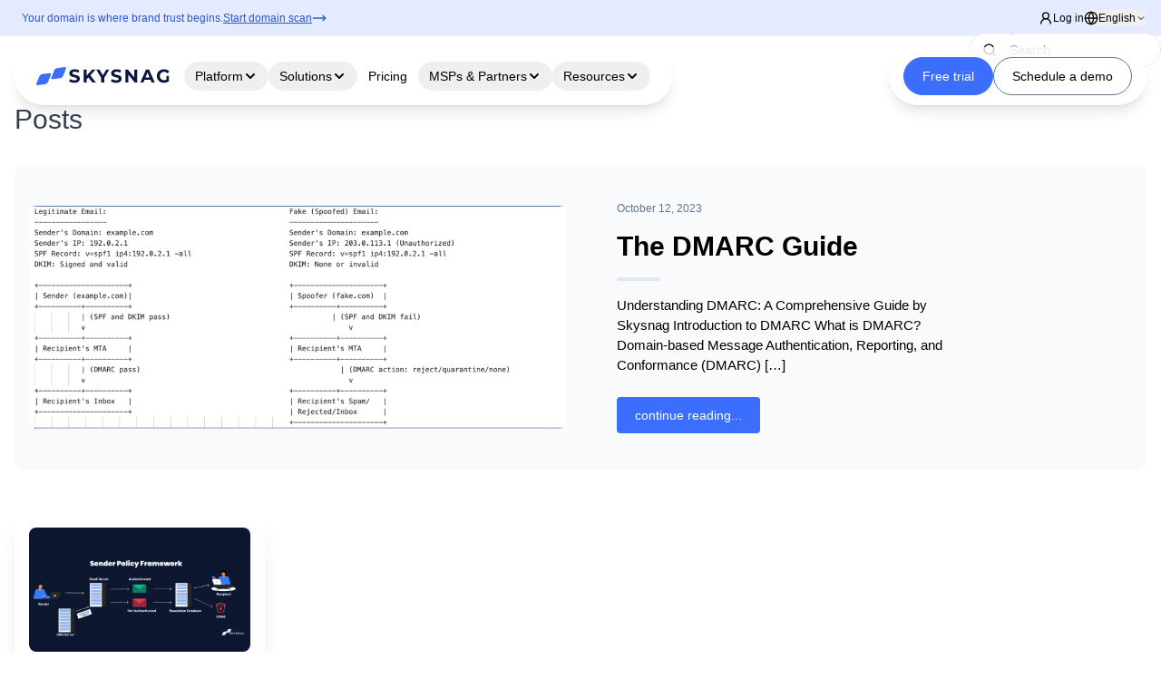

--- FILE ---
content_type: text/html; charset=UTF-8
request_url: https://www.skysnag.com/blog/tag/spf/
body_size: 38569
content:
<!DOCTYPE html><html lang="en-US"><head> <meta charset="UTF-8"/> <meta http-equiv="X-UA-Compatible" content="IE=edge"/> <meta name="viewport" content="width=device-width, initial-scale=1.0"/> <meta name="google" content="notranslate"> <title> SPF Archives - Skysnag </title> <link rel="preconnect" href="https://fonts.googleapis.com"/> <link rel="preconnect" href="https://fonts.gstatic.com" crossorigin/>  <script async src="https://www.googletagmanager.com/gtag/js?id=UA-193340490-1" type="73b460367e7345e59c205338-text/javascript"></script> <script type="73b460367e7345e59c205338-text/javascript">
    window.dataLayer = window.dataLayer || [];

    function gtag() {
      dataLayer.push(arguments);
    }
    gtag('js', new Date());

    gtag('config', 'UA-193340490-1');
  </script>  <script type="73b460367e7345e59c205338-text/javascript">
    (function(h, o, t, j, a, r) {
      h.hj = h.hj || function() {
        (h.hj.q = h.hj.q || []).push(arguments)
      };
      h._hjSettings = {
        hjid: 3166837,
        hjsv: 6
      };
      a = o.getElementsByTagName('head')[0];
      r = o.createElement('script');
      r.async = 1;
      r.src = t + h._hjSettings.hjid + j + h._hjSettings.hjsv;
      a.appendChild(r);
    })(window, document, 'https://static.hotjar.com/c/hotjar-', '.js?sv=');
  </script>  <script type="73b460367e7345e59c205338-text/javascript">
    (function(h, o, t, j, a, r) {
      h.hj = h.hj || function() {
        (h.hj.q = h.hj.q || []).push(arguments)
      };
      h._hjSettings = {
        hjid: 3166837,
        hjsv: 6
      };
      a = o.getElementsByTagName('head')[0];
      r = o.createElement('script');
      r.async = 1;
      r.src = t + h._hjSettings.hjid + j + h._hjSettings.hjsv;
      a.appendChild(r);
    })(window, document, 'https://static.hotjar.com/c/hotjar-', '.js?sv=');
  </script>      <script type="73b460367e7345e59c205338-text/javascript">
    window.__lo_site_id = '7360f916';
    (function() {
      var wa = document.createElement('script');
      wa.type = 'text/javascript';
      wa.async = true;
      wa.src = 'https://d20519brkbo4nz.cloudfront.net/core/lo.js';
      var s = document.getElementsByTagName('script')[0];
      s.parentNode.insertBefore(wa, s);
    })();
  </script>   <script type="73b460367e7345e59c205338-text/javascript">
    (function(d, u, h, s) {
      h = d.getElementsByTagName('head')[0];
      s = d.createElement('script');
      s.async = 1;
      s.src = u + new Date().getTime();
      h.appendChild(s);
    })(document, 'https://grow.clearbitjs.com/api/pixel.js?v=');
  </script>  <script defer type="73b460367e7345e59c205338-text/javascript">
    //window.onload = function() {
    //  var e = document.createElement("object");
    // e.setAttribute("type", "text/html"), e.setAttribute("data",
    //     "https://www.skysnag.com/wp-content/uploads/2023/06/skysnag-secure-anim.html"), e.setAttribute("width",
    //     "180px"), e
    //   .setAttribute("height", "70px"), e.style.position = "fixed", e.style.bottom = "20px", e.style.right = "20px", e
    //    .style.zIndex = "500", document.body.appendChild(e)
    //};
  </script>  <link rel="stylesheet" href="https://cdnjs.cloudflare.com/ajax/libs/intl-tel-input/17.0.8/css/intlTelInput.css"> <script src="https://cdnjs.cloudflare.com/ajax/libs/intl-tel-input/17.0.8/js/intlTelInput.min.js" type="73b460367e7345e59c205338-text/javascript"></script> <script src="https://ajax.googleapis.com/ajax/libs/jquery/3.6.0/jquery.min.js" type="73b460367e7345e59c205338-text/javascript"></script> <script type="73b460367e7345e59c205338-text/javascript" src="https://assets.calendly.com/assets/external/widget.js" async></script> <style>
    #initial-message,
    #scan-message {
      transition: opacity 0.3s ease-out;
    }

    .opacity-0 {
      opacity: 0;
    }

    @keyframes progressAnimation {
      0% {
        width: 0%;
      }

      100% {
        width: 100%;
      }
    }

    .scanning-progress .progress-bar {
      animation: progressAnimation 3s ease-in-out forwards;
    }

    @keyframes fadeIn {
      from {
        opacity: 0;
        transform: translateY(10px);
      }

      to {
        opacity: 1;
        transform: translateY(0);
      }
    }

    .animate-fade-in {
      animation: fadeIn 0.5s ease-out forwards;
    }

    @media (min-width: 768px) {
      .md\:grid-cols-6 {
        grid-template-columns: repeat(6, minmax(0, 1fr));
      }
    }
  </style> <meta name='robots' content='index, follow, max-image-preview:large, max-snippet:-1, max-video-preview:-1'/><script id="cookieyes" type="73b460367e7345e59c205338-text/javascript" src="https://cdn-cookieyes.com/client_data/5e2734b60e42ca02ce363f7f/script.js"></script>  <link rel="canonical" href="https://www.skysnag.com/blog/tag/spf/"/> <meta property="og:locale" content="en_US"/> <meta property="og:type" content="article"/> <meta property="og:title" content="SPF Archives - Skysnag"/> <meta property="og:url" content="https://www.skysnag.com/blog/tag/spf/"/> <meta property="og:site_name" content="Skysnag"/> <meta property="og:image" content="https://www.skysnag.com/wp-content/uploads/2022/08/Screen-Shot-2022-08-17-at-10.47.06-AM.png"/> <meta property="og:image:width" content="864"/> <meta property="og:image:height" content="572"/> <meta property="og:image:type" content="image/png"/> <meta name="twitter:card" content="summary_large_image"/> <script type="application/ld+json" class="yoast-schema-graph">{"@context":"https://schema.org","@graph":[{"@type":"CollectionPage","@id":"https://www.skysnag.com/blog/tag/spf/","url":"https://www.skysnag.com/blog/tag/spf/","name":"SPF Archives - Skysnag","isPartOf":{"@id":"https://www.skysnag.com/#website"},"primaryImageOfPage":{"@id":"https://www.skysnag.com/blog/tag/spf/#primaryimage"},"image":{"@id":"https://www.skysnag.com/blog/tag/spf/#primaryimage"},"thumbnailUrl":"https://www.skysnag.com/wp-content/uploads/2023/05/Screen-Shot-2023-05-06-at-1.25.56-AM.png","breadcrumb":{"@id":"https://www.skysnag.com/blog/tag/spf/#breadcrumb"},"inLanguage":"en-US"},{"@type":"ImageObject","inLanguage":"en-US","@id":"https://www.skysnag.com/blog/tag/spf/#primaryimage","url":"https://www.skysnag.com/wp-content/uploads/2023/05/Screen-Shot-2023-05-06-at-1.25.56-AM.png","contentUrl":"https://www.skysnag.com/wp-content/uploads/2023/05/Screen-Shot-2023-05-06-at-1.25.56-AM.png","width":1826,"height":762,"caption":"Explore Skysnag’s comprehensive guide to DMARC, covering everything from policy setup to advanced email security techniques that protect against phishing and email spoofing."},{"@type":"BreadcrumbList","@id":"https://www.skysnag.com/blog/tag/spf/#breadcrumb","itemListElement":[{"@type":"ListItem","position":1,"name":"Home","item":"https://www.skysnag.com/"},{"@type":"ListItem","position":2,"name":"SPF"}]},{"@type":"WebSite","@id":"https://www.skysnag.com/#website","url":"https://www.skysnag.com/","name":"Skysnag","description":"Skysnag","publisher":{"@id":"https://www.skysnag.com/#organization"},"potentialAction":[{"@type":"SearchAction","target":{"@type":"EntryPoint","urlTemplate":"https://www.skysnag.com/?s={search_term_string}"},"query-input":{"@type":"PropertyValueSpecification","valueRequired":true,"valueName":"search_term_string"}}],"inLanguage":"en-US"},{"@type":"Organization","@id":"https://www.skysnag.com/#organization","name":"Skysnag","url":"https://www.skysnag.com/","logo":{"@type":"ImageObject","inLanguage":"en-US","@id":"https://www.skysnag.com/#/schema/logo/image/","url":"https://www.skysnag.com/wp-content/uploads/2022/07/skysnag-new-logo.png","contentUrl":"https://www.skysnag.com/wp-content/uploads/2022/07/skysnag-new-logo.png","width":369,"height":75,"caption":"Skysnag"},"image":{"@id":"https://www.skysnag.com/#/schema/logo/image/"}}]}</script> <link rel='dns-prefetch' href='//www.skysnag.com'/><link rel='dns-prefetch' href='//cdn.jsdelivr.net'/><link rel='dns-prefetch' href='//www.googletagmanager.com'/><link rel='dns-prefetch' href='//fonts.googleapis.com'/><style id='wp-img-auto-sizes-contain-inline-css' type='text/css'>
img:is([sizes=auto i],[sizes^="auto," i]){contain-intrinsic-size:3000px 1500px}
/*# sourceURL=wp-img-auto-sizes-contain-inline-css */
</style><link rel='stylesheet' id='wp-block-library-css' href='https://www.skysnag.com/wp-includes/css/dist/block-library/style.min.css' type='text/css' media='all'/><style id='wp-block-heading-inline-css' type='text/css'>
h1:where(.wp-block-heading).has-background,h2:where(.wp-block-heading).has-background,h3:where(.wp-block-heading).has-background,h4:where(.wp-block-heading).has-background,h5:where(.wp-block-heading).has-background,h6:where(.wp-block-heading).has-background{padding:1.25em 2.375em}h1.has-text-align-left[style*=writing-mode]:where([style*=vertical-lr]),h1.has-text-align-right[style*=writing-mode]:where([style*=vertical-rl]),h2.has-text-align-left[style*=writing-mode]:where([style*=vertical-lr]),h2.has-text-align-right[style*=writing-mode]:where([style*=vertical-rl]),h3.has-text-align-left[style*=writing-mode]:where([style*=vertical-lr]),h3.has-text-align-right[style*=writing-mode]:where([style*=vertical-rl]),h4.has-text-align-left[style*=writing-mode]:where([style*=vertical-lr]),h4.has-text-align-right[style*=writing-mode]:where([style*=vertical-rl]),h5.has-text-align-left[style*=writing-mode]:where([style*=vertical-lr]),h5.has-text-align-right[style*=writing-mode]:where([style*=vertical-rl]),h6.has-text-align-left[style*=writing-mode]:where([style*=vertical-lr]),h6.has-text-align-right[style*=writing-mode]:where([style*=vertical-rl]){rotate:180deg}
/*# sourceURL=https://www.skysnag.com/wp-includes/blocks/heading/style.min.css */
</style>
<style id='wp-block-paragraph-inline-css' type='text/css'>
.is-small-text{font-size:.875em}.is-regular-text{font-size:1em}.is-large-text{font-size:2.25em}.is-larger-text{font-size:3em}.has-drop-cap:not(:focus):first-letter{float:left;font-size:8.4em;font-style:normal;font-weight:100;line-height:.68;margin:.05em .1em 0 0;text-transform:uppercase}body.rtl .has-drop-cap:not(:focus):first-letter{float:none;margin-left:.1em}p.has-drop-cap.has-background{overflow:hidden}:root :where(p.has-background){padding:1.25em 2.375em}:where(p.has-text-color:not(.has-link-color)) a{color:inherit}p.has-text-align-left[style*="writing-mode:vertical-lr"],p.has-text-align-right[style*="writing-mode:vertical-rl"]{rotate:180deg}
/*# sourceURL=https://www.skysnag.com/wp-includes/blocks/paragraph/style.min.css */
</style>
<style id='global-styles-inline-css' type='text/css'>
:root{--wp--preset--aspect-ratio--square: 1;--wp--preset--aspect-ratio--4-3: 4/3;--wp--preset--aspect-ratio--3-4: 3/4;--wp--preset--aspect-ratio--3-2: 3/2;--wp--preset--aspect-ratio--2-3: 2/3;--wp--preset--aspect-ratio--16-9: 16/9;--wp--preset--aspect-ratio--9-16: 9/16;--wp--preset--color--black: #000000;--wp--preset--color--cyan-bluish-gray: #abb8c3;--wp--preset--color--white: #ffffff;--wp--preset--color--pale-pink: #f78da7;--wp--preset--color--vivid-red: #cf2e2e;--wp--preset--color--luminous-vivid-orange: #ff6900;--wp--preset--color--luminous-vivid-amber: #fcb900;--wp--preset--color--light-green-cyan: #7bdcb5;--wp--preset--color--vivid-green-cyan: #00d084;--wp--preset--color--pale-cyan-blue: #8ed1fc;--wp--preset--color--vivid-cyan-blue: #0693e3;--wp--preset--color--vivid-purple: #9b51e0;--wp--preset--color--skysnag-blue: #3B6EFD;--wp--preset--color--skysnag-darkest: #021654;--wp--preset--color--skysnag-darker: #0D2544;--wp--preset--color--skysnag-dark: #02258A;--wp--preset--color--skysnag-lightest: #FCFDFF;--wp--preset--color--skysnag-lighter: #C3D3FE;--wp--preset--color--skysnag-light: #638CFD;--wp--preset--color--gray-900: #0f172a;--wp--preset--color--gray-800: #1e293b;--wp--preset--color--gray-700: #334155;--wp--preset--color--gray-600: #475569;--wp--preset--color--gray-500: #64748b;--wp--preset--color--gray-400: #94a3b8;--wp--preset--color--gray-300: #cbd5e1;--wp--preset--color--gray-200: #e2e8f0;--wp--preset--color--gray-100: #f1f5f9;--wp--preset--color--gray-50: #f8fafc;--wp--preset--gradient--vivid-cyan-blue-to-vivid-purple: linear-gradient(135deg,rgb(6,147,227) 0%,rgb(155,81,224) 100%);--wp--preset--gradient--light-green-cyan-to-vivid-green-cyan: linear-gradient(135deg,rgb(122,220,180) 0%,rgb(0,208,130) 100%);--wp--preset--gradient--luminous-vivid-amber-to-luminous-vivid-orange: linear-gradient(135deg,rgb(252,185,0) 0%,rgb(255,105,0) 100%);--wp--preset--gradient--luminous-vivid-orange-to-vivid-red: linear-gradient(135deg,rgb(255,105,0) 0%,rgb(207,46,46) 100%);--wp--preset--gradient--very-light-gray-to-cyan-bluish-gray: linear-gradient(135deg,rgb(238,238,238) 0%,rgb(169,184,195) 100%);--wp--preset--gradient--cool-to-warm-spectrum: linear-gradient(135deg,rgb(74,234,220) 0%,rgb(151,120,209) 20%,rgb(207,42,186) 40%,rgb(238,44,130) 60%,rgb(251,105,98) 80%,rgb(254,248,76) 100%);--wp--preset--gradient--blush-light-purple: linear-gradient(135deg,rgb(255,206,236) 0%,rgb(152,150,240) 100%);--wp--preset--gradient--blush-bordeaux: linear-gradient(135deg,rgb(254,205,165) 0%,rgb(254,45,45) 50%,rgb(107,0,62) 100%);--wp--preset--gradient--luminous-dusk: linear-gradient(135deg,rgb(255,203,112) 0%,rgb(199,81,192) 50%,rgb(65,88,208) 100%);--wp--preset--gradient--pale-ocean: linear-gradient(135deg,rgb(255,245,203) 0%,rgb(182,227,212) 50%,rgb(51,167,181) 100%);--wp--preset--gradient--electric-grass: linear-gradient(135deg,rgb(202,248,128) 0%,rgb(113,206,126) 100%);--wp--preset--gradient--midnight: linear-gradient(135deg,rgb(2,3,129) 0%,rgb(40,116,252) 100%);--wp--preset--font-size--small: 14px;--wp--preset--font-size--medium: 20px;--wp--preset--font-size--large: 36px;--wp--preset--font-size--x-large: 48px;--wp--preset--font-size--normal: 16px;--wp--preset--font-size--gigantic: 60px;--wp--preset--font-family--skysnag-font: Inter, 'system-ui';--wp--preset--spacing--20: 0.44rem;--wp--preset--spacing--30: 0.67rem;--wp--preset--spacing--40: 1rem;--wp--preset--spacing--50: 1.5rem;--wp--preset--spacing--60: 2.25rem;--wp--preset--spacing--70: 3.38rem;--wp--preset--spacing--80: 5.06rem;--wp--preset--shadow--natural: 6px 6px 9px rgba(0, 0, 0, 0.2);--wp--preset--shadow--deep: 12px 12px 50px rgba(0, 0, 0, 0.4);--wp--preset--shadow--sharp: 6px 6px 0px rgba(0, 0, 0, 0.2);--wp--preset--shadow--outlined: 6px 6px 0px -3px rgb(255, 255, 255), 6px 6px rgb(0, 0, 0);--wp--preset--shadow--crisp: 6px 6px 0px rgb(0, 0, 0);}.wp-block-button .wp-block-button__link{--wp--preset--font-family--skysnag-font: Inter, 'system-ui';}.wp-block-heading{--wp--preset--gradient--skysnag-gradient: linear-gradient(135deg,rgba(59,110,253,1) 0%,rgba(0,34,138,1) 100%);}p{--wp--preset--font-family--skysnag-font: Inter, 'system-ui';}:root { --wp--style--global--content-size: 768px;--wp--style--global--wide-size: 1100px; }:where(body) { margin: 0; }.wp-site-blocks > .alignleft { float: left; margin-right: 2em; }.wp-site-blocks > .alignright { float: right; margin-left: 2em; }.wp-site-blocks > .aligncenter { justify-content: center; margin-left: auto; margin-right: auto; }:where(.wp-site-blocks) > * { margin-block-start: 24px; margin-block-end: 0; }:where(.wp-site-blocks) > :first-child { margin-block-start: 0; }:where(.wp-site-blocks) > :last-child { margin-block-end: 0; }:root { --wp--style--block-gap: 24px; }:root :where(.is-layout-flow) > :first-child{margin-block-start: 0;}:root :where(.is-layout-flow) > :last-child{margin-block-end: 0;}:root :where(.is-layout-flow) > *{margin-block-start: 24px;margin-block-end: 0;}:root :where(.is-layout-constrained) > :first-child{margin-block-start: 0;}:root :where(.is-layout-constrained) > :last-child{margin-block-end: 0;}:root :where(.is-layout-constrained) > *{margin-block-start: 24px;margin-block-end: 0;}:root :where(.is-layout-flex){gap: 24px;}:root :where(.is-layout-grid){gap: 24px;}.is-layout-flow > .alignleft{float: left;margin-inline-start: 0;margin-inline-end: 2em;}.is-layout-flow > .alignright{float: right;margin-inline-start: 2em;margin-inline-end: 0;}.is-layout-flow > .aligncenter{margin-left: auto !important;margin-right: auto !important;}.is-layout-constrained > .alignleft{float: left;margin-inline-start: 0;margin-inline-end: 2em;}.is-layout-constrained > .alignright{float: right;margin-inline-start: 2em;margin-inline-end: 0;}.is-layout-constrained > .aligncenter{margin-left: auto !important;margin-right: auto !important;}.is-layout-constrained > :where(:not(.alignleft):not(.alignright):not(.alignfull)){max-width: var(--wp--style--global--content-size);margin-left: auto !important;margin-right: auto !important;}.is-layout-constrained > .alignwide{max-width: var(--wp--style--global--wide-size);}body .is-layout-flex{display: flex;}.is-layout-flex{flex-wrap: wrap;align-items: center;}.is-layout-flex > :is(*, div){margin: 0;}body .is-layout-grid{display: grid;}.is-layout-grid > :is(*, div){margin: 0;}body{background-color: var(--wp--preset--color--gray-50);font-family: var(--wp--preset--font-family--skysnag-font);font-style: normal;font-weight: 400;line-height: 1.8;margin-top: 0;margin-right: 0;margin-bottom: 0;margin-left: 0;padding-top: 0;padding-right: 0;padding-bottom: 0;padding-left: 0;text-decoration: none;text-transform: none;}a:where(:not(.wp-element-button)){color: var(--wp--preset--color--skysnag-blue);text-decoration: underline;}:root :where(.wp-element-button, .wp-block-button__link){background-color: #32373c;border-width: 0;color: #fff;font-family: inherit;font-size: inherit;font-style: inherit;font-weight: inherit;letter-spacing: inherit;line-height: inherit;padding-top: calc(0.667em + 2px);padding-right: calc(1.333em + 2px);padding-bottom: calc(0.667em + 2px);padding-left: calc(1.333em + 2px);text-decoration: none;text-transform: inherit;}.has-black-color{color: var(--wp--preset--color--black) !important;}.has-cyan-bluish-gray-color{color: var(--wp--preset--color--cyan-bluish-gray) !important;}.has-white-color{color: var(--wp--preset--color--white) !important;}.has-pale-pink-color{color: var(--wp--preset--color--pale-pink) !important;}.has-vivid-red-color{color: var(--wp--preset--color--vivid-red) !important;}.has-luminous-vivid-orange-color{color: var(--wp--preset--color--luminous-vivid-orange) !important;}.has-luminous-vivid-amber-color{color: var(--wp--preset--color--luminous-vivid-amber) !important;}.has-light-green-cyan-color{color: var(--wp--preset--color--light-green-cyan) !important;}.has-vivid-green-cyan-color{color: var(--wp--preset--color--vivid-green-cyan) !important;}.has-pale-cyan-blue-color{color: var(--wp--preset--color--pale-cyan-blue) !important;}.has-vivid-cyan-blue-color{color: var(--wp--preset--color--vivid-cyan-blue) !important;}.has-vivid-purple-color{color: var(--wp--preset--color--vivid-purple) !important;}.has-skysnag-blue-color{color: var(--wp--preset--color--skysnag-blue) !important;}.has-skysnag-darkest-color{color: var(--wp--preset--color--skysnag-darkest) !important;}.has-skysnag-darker-color{color: var(--wp--preset--color--skysnag-darker) !important;}.has-skysnag-dark-color{color: var(--wp--preset--color--skysnag-dark) !important;}.has-skysnag-lightest-color{color: var(--wp--preset--color--skysnag-lightest) !important;}.has-skysnag-lighter-color{color: var(--wp--preset--color--skysnag-lighter) !important;}.has-skysnag-light-color{color: var(--wp--preset--color--skysnag-light) !important;}.has-gray-900-color{color: var(--wp--preset--color--gray-900) !important;}.has-gray-800-color{color: var(--wp--preset--color--gray-800) !important;}.has-gray-700-color{color: var(--wp--preset--color--gray-700) !important;}.has-gray-600-color{color: var(--wp--preset--color--gray-600) !important;}.has-gray-500-color{color: var(--wp--preset--color--gray-500) !important;}.has-gray-400-color{color: var(--wp--preset--color--gray-400) !important;}.has-gray-300-color{color: var(--wp--preset--color--gray-300) !important;}.has-gray-200-color{color: var(--wp--preset--color--gray-200) !important;}.has-gray-100-color{color: var(--wp--preset--color--gray-100) !important;}.has-gray-50-color{color: var(--wp--preset--color--gray-50) !important;}.has-black-background-color{background-color: var(--wp--preset--color--black) !important;}.has-cyan-bluish-gray-background-color{background-color: var(--wp--preset--color--cyan-bluish-gray) !important;}.has-white-background-color{background-color: var(--wp--preset--color--white) !important;}.has-pale-pink-background-color{background-color: var(--wp--preset--color--pale-pink) !important;}.has-vivid-red-background-color{background-color: var(--wp--preset--color--vivid-red) !important;}.has-luminous-vivid-orange-background-color{background-color: var(--wp--preset--color--luminous-vivid-orange) !important;}.has-luminous-vivid-amber-background-color{background-color: var(--wp--preset--color--luminous-vivid-amber) !important;}.has-light-green-cyan-background-color{background-color: var(--wp--preset--color--light-green-cyan) !important;}.has-vivid-green-cyan-background-color{background-color: var(--wp--preset--color--vivid-green-cyan) !important;}.has-pale-cyan-blue-background-color{background-color: var(--wp--preset--color--pale-cyan-blue) !important;}.has-vivid-cyan-blue-background-color{background-color: var(--wp--preset--color--vivid-cyan-blue) !important;}.has-vivid-purple-background-color{background-color: var(--wp--preset--color--vivid-purple) !important;}.has-skysnag-blue-background-color{background-color: var(--wp--preset--color--skysnag-blue) !important;}.has-skysnag-darkest-background-color{background-color: var(--wp--preset--color--skysnag-darkest) !important;}.has-skysnag-darker-background-color{background-color: var(--wp--preset--color--skysnag-darker) !important;}.has-skysnag-dark-background-color{background-color: var(--wp--preset--color--skysnag-dark) !important;}.has-skysnag-lightest-background-color{background-color: var(--wp--preset--color--skysnag-lightest) !important;}.has-skysnag-lighter-background-color{background-color: var(--wp--preset--color--skysnag-lighter) !important;}.has-skysnag-light-background-color{background-color: var(--wp--preset--color--skysnag-light) !important;}.has-gray-900-background-color{background-color: var(--wp--preset--color--gray-900) !important;}.has-gray-800-background-color{background-color: var(--wp--preset--color--gray-800) !important;}.has-gray-700-background-color{background-color: var(--wp--preset--color--gray-700) !important;}.has-gray-600-background-color{background-color: var(--wp--preset--color--gray-600) !important;}.has-gray-500-background-color{background-color: var(--wp--preset--color--gray-500) !important;}.has-gray-400-background-color{background-color: var(--wp--preset--color--gray-400) !important;}.has-gray-300-background-color{background-color: var(--wp--preset--color--gray-300) !important;}.has-gray-200-background-color{background-color: var(--wp--preset--color--gray-200) !important;}.has-gray-100-background-color{background-color: var(--wp--preset--color--gray-100) !important;}.has-gray-50-background-color{background-color: var(--wp--preset--color--gray-50) !important;}.has-black-border-color{border-color: var(--wp--preset--color--black) !important;}.has-cyan-bluish-gray-border-color{border-color: var(--wp--preset--color--cyan-bluish-gray) !important;}.has-white-border-color{border-color: var(--wp--preset--color--white) !important;}.has-pale-pink-border-color{border-color: var(--wp--preset--color--pale-pink) !important;}.has-vivid-red-border-color{border-color: var(--wp--preset--color--vivid-red) !important;}.has-luminous-vivid-orange-border-color{border-color: var(--wp--preset--color--luminous-vivid-orange) !important;}.has-luminous-vivid-amber-border-color{border-color: var(--wp--preset--color--luminous-vivid-amber) !important;}.has-light-green-cyan-border-color{border-color: var(--wp--preset--color--light-green-cyan) !important;}.has-vivid-green-cyan-border-color{border-color: var(--wp--preset--color--vivid-green-cyan) !important;}.has-pale-cyan-blue-border-color{border-color: var(--wp--preset--color--pale-cyan-blue) !important;}.has-vivid-cyan-blue-border-color{border-color: var(--wp--preset--color--vivid-cyan-blue) !important;}.has-vivid-purple-border-color{border-color: var(--wp--preset--color--vivid-purple) !important;}.has-skysnag-blue-border-color{border-color: var(--wp--preset--color--skysnag-blue) !important;}.has-skysnag-darkest-border-color{border-color: var(--wp--preset--color--skysnag-darkest) !important;}.has-skysnag-darker-border-color{border-color: var(--wp--preset--color--skysnag-darker) !important;}.has-skysnag-dark-border-color{border-color: var(--wp--preset--color--skysnag-dark) !important;}.has-skysnag-lightest-border-color{border-color: var(--wp--preset--color--skysnag-lightest) !important;}.has-skysnag-lighter-border-color{border-color: var(--wp--preset--color--skysnag-lighter) !important;}.has-skysnag-light-border-color{border-color: var(--wp--preset--color--skysnag-light) !important;}.has-gray-900-border-color{border-color: var(--wp--preset--color--gray-900) !important;}.has-gray-800-border-color{border-color: var(--wp--preset--color--gray-800) !important;}.has-gray-700-border-color{border-color: var(--wp--preset--color--gray-700) !important;}.has-gray-600-border-color{border-color: var(--wp--preset--color--gray-600) !important;}.has-gray-500-border-color{border-color: var(--wp--preset--color--gray-500) !important;}.has-gray-400-border-color{border-color: var(--wp--preset--color--gray-400) !important;}.has-gray-300-border-color{border-color: var(--wp--preset--color--gray-300) !important;}.has-gray-200-border-color{border-color: var(--wp--preset--color--gray-200) !important;}.has-gray-100-border-color{border-color: var(--wp--preset--color--gray-100) !important;}.has-gray-50-border-color{border-color: var(--wp--preset--color--gray-50) !important;}.has-vivid-cyan-blue-to-vivid-purple-gradient-background{background: var(--wp--preset--gradient--vivid-cyan-blue-to-vivid-purple) !important;}.has-light-green-cyan-to-vivid-green-cyan-gradient-background{background: var(--wp--preset--gradient--light-green-cyan-to-vivid-green-cyan) !important;}.has-luminous-vivid-amber-to-luminous-vivid-orange-gradient-background{background: var(--wp--preset--gradient--luminous-vivid-amber-to-luminous-vivid-orange) !important;}.has-luminous-vivid-orange-to-vivid-red-gradient-background{background: var(--wp--preset--gradient--luminous-vivid-orange-to-vivid-red) !important;}.has-very-light-gray-to-cyan-bluish-gray-gradient-background{background: var(--wp--preset--gradient--very-light-gray-to-cyan-bluish-gray) !important;}.has-cool-to-warm-spectrum-gradient-background{background: var(--wp--preset--gradient--cool-to-warm-spectrum) !important;}.has-blush-light-purple-gradient-background{background: var(--wp--preset--gradient--blush-light-purple) !important;}.has-blush-bordeaux-gradient-background{background: var(--wp--preset--gradient--blush-bordeaux) !important;}.has-luminous-dusk-gradient-background{background: var(--wp--preset--gradient--luminous-dusk) !important;}.has-pale-ocean-gradient-background{background: var(--wp--preset--gradient--pale-ocean) !important;}.has-electric-grass-gradient-background{background: var(--wp--preset--gradient--electric-grass) !important;}.has-midnight-gradient-background{background: var(--wp--preset--gradient--midnight) !important;}.has-small-font-size{font-size: var(--wp--preset--font-size--small) !important;}.has-medium-font-size{font-size: var(--wp--preset--font-size--medium) !important;}.has-large-font-size{font-size: var(--wp--preset--font-size--large) !important;}.has-x-large-font-size{font-size: var(--wp--preset--font-size--x-large) !important;}.has-normal-font-size{font-size: var(--wp--preset--font-size--normal) !important;}.has-gigantic-font-size{font-size: var(--wp--preset--font-size--gigantic) !important;}.has-skysnag-font-font-family{font-family: var(--wp--preset--font-family--skysnag-font) !important;}.wp-block-button .wp-block-button__link.has-skysnag-font-font-family{font-family: var(--wp--preset--font-family--skysnag-font) !important;}.wp-block-heading.has-skysnag-gradient-gradient-background{background: var(--wp--preset--gradient--skysnag-gradient) !important;}p.has-skysnag-font-font-family{font-family: var(--wp--preset--font-family--skysnag-font) !important;}
/*# sourceURL=global-styles-inline-css */
</style>
<link rel='stylesheet' id='wpml-legacy-dropdown-0-css' href='https://www.skysnag.com/wp-content/plugins/sitepress-multilingual-cms/templates/language-switchers/legacy-dropdown/style.min.css' type='text/css' media='all'/><style id='wpml-legacy-dropdown-0-inline-css' type='text/css'>
.wpml-ls-statics-shortcode_actions{background-color:#000000;}.wpml-ls-statics-shortcode_actions, .wpml-ls-statics-shortcode_actions .wpml-ls-sub-menu, .wpml-ls-statics-shortcode_actions a {border-color:#000000;}.wpml-ls-statics-shortcode_actions a, .wpml-ls-statics-shortcode_actions .wpml-ls-sub-menu a, .wpml-ls-statics-shortcode_actions .wpml-ls-sub-menu a:link, .wpml-ls-statics-shortcode_actions li:not(.wpml-ls-current-language) .wpml-ls-link, .wpml-ls-statics-shortcode_actions li:not(.wpml-ls-current-language) .wpml-ls-link:link {color:#ffffff;background-color:#000000;}.wpml-ls-statics-shortcode_actions .wpml-ls-sub-menu a:hover,.wpml-ls-statics-shortcode_actions .wpml-ls-sub-menu a:focus, .wpml-ls-statics-shortcode_actions .wpml-ls-sub-menu a:link:hover, .wpml-ls-statics-shortcode_actions .wpml-ls-sub-menu a:link:focus {color:#000000;background-color:#ffffff;}.wpml-ls-statics-shortcode_actions .wpml-ls-current-language > a {color:#ffffff;background-color:#000000;}.wpml-ls-statics-shortcode_actions .wpml-ls-current-language:hover>a, .wpml-ls-statics-shortcode_actions .wpml-ls-current-language>a:focus {color:#000000;background-color:#ffffff;}
/*# sourceURL=wpml-legacy-dropdown-0-inline-css */
</style><link rel='stylesheet' id='skysnag_google_fonts-css' href='https://fonts.googleapis.com/css2?family=Fira+Sans%3Awght%40300%3B400%3B500%3B600%3B700&#038;display=swap' type='text/css' media='all'/><link rel='stylesheet' id='skysnag_tailwind-css' href='https://www.skysnag.com/wp-content/themes/skysnag/tailwind/tailwind.css' type='text/css' media='all'/><link rel='stylesheet' id='swiper-css-css' href='https://cdn.jsdelivr.net/npm/swiper@11/swiper-bundle.min.css' type='text/css' media='all'/><style id='generateblocks-inline-css' type='text/css'>
:root{--gb-container-width:1100px;}.gb-container .wp-block-image img{vertical-align:middle;}.gb-grid-wrapper .wp-block-image{margin-bottom:0;}.gb-highlight{background:none;}.gb-shape{line-height:0;}
/*# sourceURL=generateblocks-inline-css */
</style><script type="73b460367e7345e59c205338-text/javascript" id="wpml-cookie-js-extra">
/* <![CDATA[ */
var wpml_cookies = {"wp-wpml_current_language":{"value":"en","expires":1,"path":"/"}};
var wpml_cookies = {"wp-wpml_current_language":{"value":"en","expires":1,"path":"/"}};
//# sourceURL=wpml-cookie-js-extra
/* ]]> */
</script><script type="73b460367e7345e59c205338-text/javascript" src="https://www.skysnag.com/wp-content/plugins/sitepress-multilingual-cms/res/js/cookies/language-cookie.js" id="wpml-cookie-js" defer="defer" data-wp-strategy="defer"></script><script type="73b460367e7345e59c205338-text/javascript" src="https://www.skysnag.com/wp-content/plugins/sitepress-multilingual-cms/templates/language-switchers/legacy-dropdown/script.min.js" id="wpml-legacy-dropdown-0-js"></script><script type="73b460367e7345e59c205338-text/javascript" src="https://www.googletagmanager.com/gtag/js?id=G-MNBVD9DNNC" id="google_gtagjs-js" async></script><script type="73b460367e7345e59c205338-text/javascript" id="google_gtagjs-js-after">
/* <![CDATA[ */
window.dataLayer = window.dataLayer || [];function gtag(){dataLayer.push(arguments);}
gtag("set","linker",{"domains":["www.skysnag.com"]});
gtag("js", new Date());
gtag("set", "developer_id.dZTNiMT", true);
gtag("config", "G-MNBVD9DNNC");
//# sourceURL=google_gtagjs-js-after
/* ]]> */
</script><link rel="https://api.w.org/" href="https://www.skysnag.com/wp-json/"/><link rel="alternate" title="JSON" type="application/json" href="https://www.skysnag.com/wp-json/wp/v2/tags/592"/><meta name="generator" content="WPML ver:4.8.6 stt:1,4,3,28,42,2;"/><meta name="generator" content="Site Kit by Google 1.170.0"/><style class="wpcode-css-snippet">body {
	background-color: white;
}
.prose-base :where(ul):not(:where([class~="not-prose"],[class~="not-prose"] *)) {
    margin-top: 0; 
    margin-bottom: 0; 
}
.prose :where(ul):not(:where([class~="not-prose"],[class~="not-prose"] *)) {
    margin-top: 0;
    margin-bottom: 0;
}

@media (min-width: 1280px) {
    .postid-42909 h1 {
        font-size: 2.5rem;
        line-height: 1;
    }
}

.wp-block-quote {
	margin-top: 0;
	margin-bottom:0;
}

.wp-block-quote p {
	margin-top: 0;
}</style><style class="wpcode-css-snippet">.connect_to_expert > a {
	background-color: #3B6EFD;
	color: white;
	border-radius: 4px;
}
.connect_to_expert > a:hover {
	background-color: #0233BC;
}</style><style class="wpcode-css-snippet">#gspb_container-id-gsbp-b81ccd99-74ac {
color: white;
}</style><style class="wpcode-css-snippet">.wpml-ls-legacy-dropdown {
    width: 9rem;
}
.wpml-ls-legacy-dropdown a span {
    padding-left: 8px;
	font-size: 12px;
}
.wpml-ls-legacy-dropdown .wpml-ls-flag {
	display:none;
}</style><script type="73b460367e7345e59c205338-text/javascript">window.addEventListener("load", function() {
var savvy = document.querySelectorAll(".data-savvycal-embed a");
var savvyArr = Array.from(savvy);
savvyArr.forEach(function(item){
	item.setAttribute("data-savvycal-embed","");
})
})
</script><style class="wpcode-css-snippet">.gspb_tabs-id-gsbp-69c29f24-f21b .t-btn-container {
justify-content:center;
}</style><link rel="icon" href="https://www.skysnag.com/wp-content/uploads/2022/06/cropped-Frame-638-32x32.png" sizes="32x32"/><link rel="icon" href="https://www.skysnag.com/wp-content/uploads/2022/06/cropped-Frame-638-192x192.png" sizes="192x192"/><link rel="apple-touch-icon" href="https://www.skysnag.com/wp-content/uploads/2022/06/cropped-Frame-638-180x180.png"/><meta name="msapplication-TileImage" content="https://www.skysnag.com/wp-content/uploads/2022/06/cropped-Frame-638-270x270.png"/> <style type="text/css" id="wp-custom-css">
			.weglot-invert {
	display:none;
}		</style>  <script type="73b460367e7345e59c205338-text/javascript">
    function initApollo() {
      var n = Math.random().toString(36).substring(7),
        o = document.createElement("script");
      o.src = "https://assets.apollo.io/micro/website-tracker/tracker.iife.js?nocache=" + n, o.async = !0, o.defer = !0,
        o.onload = function() {
          window.trackingFunctions.onLoad({
            appId: "66312a29b8e7aa01c71ebc46"
          })
        },
        document.head.appendChild(o)
    }
    initApollo();
  </script>  <script type="73b460367e7345e59c205338-text/javascript">
    (function() {
      function initTracking() {
        var _paq = window._paq = window._paq || [];
        _paq.push(['requireConsent']);
        _paq.push(['enableLinkTracking']);
        _paq.push(['alwaysUseSendBeacon']);
        _paq.push(['setTrackerUrl', "\/\/www.skysnag.com\/wp-content\/plugins\/matomo\/app\/matomo.php"]);
        _paq.push(['setSiteId', '1']);
        var d = document,
          g = d.createElement('script'),
          s = d.getElementsByTagName('script')[0];
        g.type = 'text/javascript';
        g.async = true;
        g.src = "\/\/www.skysnag.com\/wp-content\/uploads\/matomo\/matomo.js";
        s.parentNode.insertBefore(g, s);
      }
      if (document.prerendering) {
        document.addEventListener('prerenderingchange', initTracking, {
          once: true
        });
      } else {
        initTracking();
      }
    })();
  </script>  <script type="73b460367e7345e59c205338-text/javascript">
    var waitForTrackerCount = 0;

    function matomoWaitForTracker() {
      if (typeof _paq === 'undefined') {
        if (waitForTrackerCount < 40) {
          setTimeout(matomoWaitForTracker, 250);
          waitForTrackerCount++;
          return;
        }
      } else {
        document.addEventListener("cookieyes_consent_update", function(eventData) {
          const data = eventData.detail;
          consentSet(data);
        });
      }
    }

    function consentSet(data) {
      if (data.accepted.includes("analytics")) {
        _paq.push(['rememberConsentGiven']);
        _paq.push(['setConsentGiven']);
      } else {
        _paq.push(['forgetConsentGiven']);
      }
    }
    document.addEventListener('DOMContentLoaded', matomoWaitForTracker());
  </script> </head><body class="archive tag tag-spf tag-592 wp-theme-skysnag relative bg-white gspbody gspb-bodyfront"> <section id="skysnag-top-bar" class="flex w-full bg-primary-100/50 border-b border-gray-100 h-10" style="z-index:1100;"> <div class="max-w-2xl lg:max-w-7xl w-full relative mx-auto flex items-center px-4 justify-between"> <div class="flex items-center gap-2"> <a href="https://www.skysnag.com" class="lg:hidden h-full w-auto items-center p-0 pr-4 flex"> <img src="https://www.skysnag.com/wp-content/themes/skysnag/assets/img/skysnag-wordmark.svg" alt="skysnag logo" class="logo h-4"/> </a>  <a class="max-lg:hidden flex flex-wrap items-center gap-1.5 rounded border-none py-1.5 text-[12px] font-medium text-primary-700 hover:text-primary-800 whitespace-nowrap mr-2 xl:mr-3 lg:ml-2" href="https://www.skysnag.com/domain-checker" target="_blank"> <span>Your domain is where brand trust begins.</span> <span class="inline-flex items-center gap-1.5 underline hover:text-primary-800">Start domain scan <svg xmlns="http://www.w3.org/2000/svg" viewBox="0 0 24 24" fill="none" stroke="currentColor" stroke-width="2" stroke-linecap="round" stroke-linejoin="round" class="w-4 h-4"> <path d="M18 8L22 12L18 16"/> <path d="M2 12H22"/> </svg> </span> </a> </div> <section > <article class="no-wrap flex gap-4 h-full items-center justify-center">  <a href="https://app.skysnag.com/en/login" class="flex items-center gap-1.5 rounded border-none text-[12px] font-medium text-black hover:text-primary-400 whitespace-nowrap "> <svg xmlns="http://www.w3.org/2000/svg" viewBox="0 0 24 24" fill="none" stroke="currentColor" stroke-width="2" stroke-linecap="round" stroke-linejoin="round" class="w-4 h-4"> <circle cx="12" cy="8" r="5"/> <path d="M20 21a8 8 0 0 0-16 0"/> </svg> <span class="hidden md:block"> Log in </span> </a> <div class="relative group"> <button class="flex items-center gap-1 lg:gap-2 text-[12px] font-medium text-black cursor-pointer"> <svg xmlns="http://www.w3.org/2000/svg" viewBox="0 0 24 24" fill="none" stroke="currentColor" stroke-width="2" stroke-linecap="round" stroke-linejoin="round" class="w-4 h-4"> <circle cx="12" cy="12" r="10"/> <path d="M12 2a14.5 14.5 0 0 0 0 20 14.5 14.5 0 0 0 0-20"/> <path d="M2 12h20"/> </svg> <span class="hidden lg:block">English</span> <svg viewBox="0 0 24 24" fill="none" stroke="currentColor" stroke-width="2" class="w-3 h-3"> <polyline points="6 9 12 15 18 9"></polyline> </svg> </button> <div class="absolute right-0 top-full mt-2 min-w-[110px] bg-white border border-gray-200 rounded-lg shadow-lg opacity-0 invisible group-hover:opacity-100 group-hover:visible transition-all duration-200" style="z-index:1100;"> <a href="https://www.skysnag.com/fr/blog/tag/spf-fr/" class="flex items-center gap-3 px-4 py-2 text-sm text-gray-700 hover:bg-gray-50 hover:text-primary-600 first:rounded-t-lg last:rounded-b-lg"> <span>Français</span> </a> <a href="https://www.skysnag.com/de/blog/tag/spf-de/" class="flex items-center gap-3 px-4 py-2 text-sm text-gray-700 hover:bg-gray-50 hover:text-primary-600 first:rounded-t-lg last:rounded-b-lg"> <span>Deutsch</span> </a> <a href="https://www.skysnag.com/es/blog/tag/spf-es/" class="flex items-center gap-3 px-4 py-2 text-sm text-gray-700 hover:bg-gray-50 hover:text-primary-600 first:rounded-t-lg last:rounded-b-lg"> <span>Español</span> </a> <a href="https://www.skysnag.com/ja/blog/tag/spf-ja/" class="flex items-center gap-3 px-4 py-2 text-sm text-gray-700 hover:bg-gray-50 hover:text-primary-600 first:rounded-t-lg last:rounded-b-lg"> <span>日本語</span> </a> <a href="https://www.skysnag.com/pt-br/blog/tag/spf-pt-br/" class="flex items-center gap-3 px-4 py-2 text-sm text-gray-700 hover:bg-gray-50 hover:text-primary-600 first:rounded-t-lg last:rounded-b-lg"> <span>Português</span> </a> </div></div>  <button class="flex lg:hidden items-center justify-center rounded-full" id="js-menu-burger" aria-label="open menu"> <svg xmlns="http://www.w3.org/2000/svg" viewBox="0 0 24 24" fill="none" stroke="black" stroke-width="2" stroke-linecap="round" stroke-linejoin="round" class="w-4 h-4" id="menu-icon"> <path d="M4 5h16"/> <path d="M4 12h16"/> <path d="M4 19h16"/> </svg> <svg xmlns="http://www.w3.org/2000/svg" viewBox="0 0 24 24" fill="none" stroke="black" stroke-width="2" stroke-linecap="round" stroke-linejoin="round" class="w-4 h-4 hidden" id="close-icon"> <path d="M18 6 6 18"/> <path d="m6 6 12 12"/> </svg> </button> </article> </section> </div></section> <section id="skysnag-mobile-announcement" class="hidden lg:hidden w-full bg-primary-100/50 border-b border-gray-100"> <div class="max-w-2xl lg:max-w-7xl w-full relative mx-auto px-4 py-2"> <a class="flex flex-wrap items-center gap-1.5 rounded border-none text-[12px] font-medium text-primary-700 hover:text-primary-800" href="https://www.skysnag.com/domain-checker" target="_blank"> <span>Your domain is where brand trust begins.</span> <span class="inline-flex items-center gap-1.5 underline hover:text-primary-800"> Start domain scan <svg xmlns="http://www.w3.org/2000/svg" viewBox="0 0 24 24" fill="none" stroke="currentColor" stroke-width="2" stroke-linecap="round" stroke-linejoin="round" class="w-4 h-4"> <path d="M18 8L22 12L18 16"/> <path d="M2 12H22"/> </svg> </span> </a> </div> </section> <header id="skysnag-header" class="sticky top-0 z-[1000] w-full "> <section class="hidden w-full max-md:fixed max-md:top-10 max-md:left-0 max-md:right-0 max-md:bottom-0 max-lg:h-screen max-lg:overflow-y-auto max-lg:pb-20 max-lg:shadow-2xl lg:block relative pt-3" id="mobile-menu"> <div class="max-w-2xl lg:max-w-7xl mx-auto flex h-0 lg:px-4 transition-all duration-200 ease-in-out max-lg:flex-col lg:h-16 lg:items-center lg:justify-between" id="nav-section"> <div class="flex max-md:bg-gray-50 bg-white/50 lg:rounded-full rounded-lg backdrop-blur-xl max-lg:flex-col max-lg:divide-y max-lg:divide-slate-700 lg:h-full px-2 lg:px-6 shadow-lg shadow-black/10"> <a href="https://www.skysnag.com" class="hidden h-full w-auto items-center p-0 pr-4 lg:flex"> <img src="https://www.skysnag.com/wp-content/themes/skysnag/assets/img/skysnag-wordmark.svg" alt="skysnag logo" class="logo h-6 lg:h-5 xl:h-5"/> </a>  <nav class="flex h-full max-lg:flex-col lg:flex border-none"> <ul class="flex h-full items-center max-lg:w-full max-lg:flex-col"> <li class="group max-lg:w-full max-lg:border-b lg:h-full lg:flex lg:items-center"> <button class="relative flex h-8 items-center gap-2 overflow-hidden px-3 text-sm font-medium max-lg:h-12 max-lg:w-full max-lg:justify-between whitespace-nowrap lg:text-[13px] xl:text-sm lg:hover:bg-primary-600 lg:hover:text-white lg:rounded-full" id="solutions-dropdown"> Platform <svg viewBox="0 0 24 24" fill="none" stroke="currentColor" stroke-width="3" stroke-linecap="round" stroke-linejoin="round" class="h-4 solutions-chevron "> <polyline points="6 9 12 15 18 9"></polyline> </svg></button><div class="w-full opacity-0 transition-all duration-100 ease-in-out max-lg:static max-lg:hidden max-lg:w-full max-lg:opacity-100 lg:pointer-events-none lg:invisible lg:absolute lg:left-0 lg:right-0 lg:top-full lg:z-50 lg:flex lg:translate-y-4 lg:group-hover:visible lg:group-hover:translate-y-0 lg:group-hover:opacity-100 a" id="solutions-dropdown-menu"> <div class="max-lg:w-full lg:pointer-events-auto lg:min-w-[58rem] xl:min-w-[64rem] lg:pt-4 a"> <div class="mx-auto flex w-full overflow-hidden rounded-xl max-lg:w-full lg:border-[3px] lg:border-blue-100 lg:shadow-2xl bg-white"><div class="grid w-full h-full grid-cols-2 md:grid-cols-3 gap-x-4 gap-y-2 text-black p-3 lg:p-6"> <a href="https://www.skysnag.com/monitor" class="p-2 rounded-xl hover:bg-gray-100 transition-all duration-200 flex max-lg:items-center"> <div class="flex gap-2 max-lg:items-center max-lg:gap-1"> <div class="relative flex aspect-square w-6 justify-center lg:h-8 lg:w-8"> <img src="https://www.skysnag.com/wp-content/themes/skysnag/assets/img/solutions/monitor/_monitor.svg" alt="icon" class="aspect-square w-6 flex-grow md:w-8 lg:w-12"/> <span class="absolute top-full z-10 -mt-1 hidden h-10 w-0.5 bg-gradient-to-b from-[#2E57CB] to-transparent lg:block lg:h-10"></span> </div> <div class="flex-1"> <h3 class="font-semibold text-gray-800 lg:mb-1 text-sm lg:text-[15px] leading-tight capitalize"> Monitor </h3> <p class="text-sm text-gray-600 leading-relaxed max-lg:hidden"> Identify email compromise attempts and troubleshoot email delivery issues</p> </div> </div> </a> <a href="https://www.skysnag.com/comply" class="p-2 rounded-xl hover:bg-gray-100 transition-all duration-200 flex max-lg:items-center"> <div class="flex gap-2 max-lg:items-center max-lg:gap-1"> <div class="relative flex aspect-square w-6 justify-center lg:h-8 lg:w-8"> <img src="https://www.skysnag.com/wp-content/themes/skysnag/assets/img/solutions/comply/_comply.svg" alt="icon" class="aspect-square w-6 flex-grow md:w-8 lg:w-12"/> <span class="absolute top-full z-10 -mt-1 hidden h-10 w-0.5 bg-gradient-to-b from-[#2E57CB] to-transparent lg:block lg:h-10"></span> </div> <div class="flex-1"> <h3 class="font-semibold text-gray-800 lg:mb-1 text-sm lg:text-[15px] leading-tight capitalize"> Comply </h3> <p class="text-sm text-gray-600 leading-relaxed max-lg:hidden"> Comply with Microsoft, Google and Yahoo requirements and visualize sending data in real-time</p> </div> </div> </a> <a href="https://www.skysnag.com/protect" class="p-2 rounded-xl hover:bg-gray-100 transition-all duration-200 flex max-lg:items-center"> <div class="flex gap-2 max-lg:items-center max-lg:gap-1"> <div class="relative flex aspect-square w-6 justify-center lg:h-8 lg:w-8"> <img src="https://www.skysnag.com/wp-content/themes/skysnag/assets/img/solutions/_protect.svg" alt="icon" class="aspect-square w-6 flex-grow md:w-8 lg:w-12"/> <span class="absolute top-full z-10 -mt-1 hidden h-10 w-0.5 bg-gradient-to-b from-[#2E57CB] to-transparent lg:block lg:h-10"></span> </div> <div class="flex-1"> <h3 class="font-semibold text-gray-800 lg:mb-1 text-sm lg:text-[15px] leading-tight capitalize"> Protect </h3> <p class="text-sm text-gray-600 leading-relaxed max-lg:hidden"> Automate DMARC enforcement for unparalleled email security</p> </div> </div> </a> <a href="https://www.skysnag.com/certify" class="p-2 rounded-xl hover:bg-gray-100 transition-all duration-200 flex max-lg:items-center"> <div class="flex gap-2 max-lg:items-center max-lg:gap-1"> <div class="relative flex aspect-square w-6 justify-center lg:h-8 lg:w-8"> <img src="https://www.skysnag.com/wp-content/themes/skysnag/assets/img/solutions/certify/_certify.svg" alt="icon" class="aspect-square w-6 flex-grow md:w-8 lg:w-12"/> <span class="absolute top-full z-10 -mt-1 hidden h-10 w-0.5 bg-gradient-to-b from-[#2E57CB] to-transparent lg:block lg:h-10"></span> </div> <div class="flex-1"> <h3 class="font-semibold text-gray-800 lg:mb-1 text-sm lg:text-[15px] leading-tight capitalize"> Certify </h3> <p class="text-sm text-gray-600 leading-relaxed max-lg:hidden"> Certify your brand with the highest identity standard globally</p> </div> </div> </a> <a href="https://www.skysnag.com/validate" class="p-2 rounded-xl hover:bg-gray-100 transition-all duration-200 flex max-lg:items-center"> <div class="flex gap-2 max-lg:items-center max-lg:gap-1"> <div class="relative flex aspect-square w-6 justify-center lg:h-8 lg:w-8"> <img src="https://www.skysnag.com/wp-content/themes/skysnag/assets/img/solutions/validate/_validate.svg" alt="icon" class="aspect-square w-6 flex-grow md:w-8 lg:w-12"/> <span class="absolute top-full z-10 -mt-1 hidden h-10 w-0.5 bg-gradient-to-b from-[#FF7802] to-transparent lg:block lg:h-10"></span> </div> <div class="flex-1"> <h3 class="font-semibold text-gray-800 lg:mb-1 text-sm lg:text-[15px] leading-tight capitalize"> Validate </h3> <p class="text-sm text-gray-600 leading-relaxed max-lg:hidden"> Eliminate email bounce and secure your database against false contact submissions</p> </div> </div> </a> <a href="https://www.skysnag.com/guard" class="p-2 rounded-xl hover:bg-gray-100 transition-all duration-200 flex max-lg:items-center"> <div class="flex gap-2 max-lg:items-center max-lg:gap-1"> <div class="relative flex aspect-square w-6 justify-center lg:h-8 lg:w-8"> <img src="https://www.skysnag.com/wp-content/themes/skysnag/assets/img/solutions/brand-guard/_brand-guard.svg" alt="icon" class="aspect-square w-6 flex-grow md:w-8 lg:w-12"/> <span class="absolute top-full z-10 -mt-1 hidden h-10 w-0.5 bg-gradient-to-b from-[#2E57CB] to-transparent lg:block lg:h-10"></span> </div> <div class="flex-1"> <h3 class="font-semibold text-gray-800 lg:mb-1 text-sm lg:text-[15px] leading-tight capitalize"> BrandGuard </h3> <p class="text-sm text-gray-600 leading-relaxed max-lg:hidden"> Protect your brand from cloning sites and credential harvesting</p> </div> </div> </a> </div></div></div></div> </li> <li class="group max-lg:w-full max-lg:border-b lg:h-full lg:flex lg:items-center"> <button class="relative flex h-8 items-center gap-2 overflow-hidden px-3 text-sm font-medium max-lg:h-12 max-lg:w-full max-lg:justify-between whitespace-nowrap lg:text-[13px] xl:text-sm lg:hover:bg-primary-600 lg:hover:text-white lg:rounded-full" id="solutions-megamenu-dropdown"> Solutions <svg viewBox="0 0 24 24" fill="none" stroke="currentColor" stroke-width="3" stroke-linecap="round" stroke-linejoin="round" class="h-4 solutions-megamenu-chevron "> <polyline points="6 9 12 15 18 9"></polyline> </svg></button><div class="w-full opacity-0 transition-all duration-100 ease-in-out max-lg:static max-lg:hidden max-lg:w-full max-lg:opacity-100 lg:pointer-events-none lg:invisible lg:absolute lg:left-0 lg:right-0 lg:top-full lg:z-50 lg:flex lg:translate-y-4 lg:group-hover:visible lg:group-hover:translate-y-0 lg:group-hover:opacity-100 a" id="solutions-megamenu-dropdown-menu"> <div class="max-lg:w-full lg:pointer-events-auto lg:min-w-[58rem] xl:min-w-[64rem] lg:pt-4 a"> <div class="mx-auto flex w-full overflow-hidden rounded-xl max-lg:w-full lg:border-[3px] lg:border-blue-100 lg:shadow-2xl bg-white"><div class="grid h-full w-full grid-cols-1 md:grid-cols-8 gap-y-4 text-black lg:gap-x-5 p-3 lg:p-6">  <div class="space-y-4 col-span-3"> <h4 class="text-sm font-semibold text-gray-600 uppercase tracking-wide lg:pl-3 lg:mb-4 mb-1"> By Company Size </h4> <div class="flex h-full flex-col lg:space-y-4 space-y-2"> <a href="https://www.skysnag.com/startups" class="bg-gray-50 hover:bg-gray-100 transition-all duration-200 flex items-start p-3 rounded-lg relative"> <div class="flex gap-2 max-lg:items-center items-start max-lg:gap-1"> <img alt="for startups icon" class="aspect-square w-6 lg:w-8" src="https://www.skysnag.com/wp-content/themes/skysnag/assets/img/partner/startup.svg"/> <div class="flex flex-grow flex-col"> <h3 class="text-sm lg:text-base font-semibold text-gray-800 capitalize"> For Startups</h3> <p class="text-sm text-gray-600 leading-relaxed max-lg:hidden"> Email security made simple for growing companies </p> </div> </div></a><a href="https://www.skysnag.com/medium-size-businesses" class="bg-gray-50 hover:bg-gray-100 transition-all duration-200 flex items-start p-3 rounded-lg relative"> <div class="flex gap-2 max-lg:items-center items-start max-lg:gap-1"> <img alt="for medium businesses icon" class="aspect-square w-6 lg:w-8" src="https://www.skysnag.com/wp-content/themes/skysnag/assets/img/partner/mid-market.svg"/> <div class="flex flex-grow flex-col"> <h3 class="text-sm lg:text-base font-semibold text-gray-800 capitalize"> For Medium Businesses</h3> <p class="text-sm text-gray-600 leading-relaxed max-lg:hidden"> Scalable email protection for established teams </p> </div> </div></a><a href="https://www.skysnag.com/enterprise" class="bg-gray-50 hover:bg-gray-100 transition-all duration-200 flex items-start p-3 rounded-lg relative"> <div class="flex gap-2 max-lg:items-center items-start max-lg:gap-1"> <img alt="for enterprise icon" class="aspect-square w-6 lg:w-8" src="https://www.skysnag.com/wp-content/themes/skysnag/assets/img/partner/enterprise.svg"/> <div class="flex flex-grow flex-col"> <h3 class="text-sm lg:text-base font-semibold text-gray-800 capitalize"> For Enterprise</h3> <p class="text-sm text-gray-600 leading-relaxed max-lg:hidden"> Enterprise-grade email security solutions </p> </div> </div></a> </div> </div>  <div class="space-y-4 col-span-3"> <h4 class="text-sm font-semibold text-gray-600 uppercase tracking-wide lg:pl-3 lg:mb-4 mb-1"> By Use Case </h4> <div> <a href="https://www.skysnag.com/block-spoofing" class="group block lg:p-4 p-2 rounded-xl hover:bg-gray-50 transition-all duration-200 border border-transparent hover:border-gray-200"> <div class="flex items-start justify-between mb-2"> <h4 class="font-semibold text-gray-800 group-hover:text-blue-600 transition-colors text-sm leading-tight"> Block Spoofing & Impersonation </h4> <svg class="h-4 w-4 text-gray-400 group-hover:text-blue-600 transition-colors mt-0.5 flex-shrink-0" viewBox="0 0 24 24" fill="none" stroke="currentColor" stroke-width="2"> <path d="m9 18 6-6-6-6"/> </svg> </div> <p class="text-sm text-gray-600 leading-relaxed max-md:hidden"> Prevent attackers from impersonating your domain </p> </a><a href="https://www.skysnag.com/improve-email-deliverability" class="group block lg:p-4 p-2 rounded-xl hover:bg-gray-50 transition-all duration-200 border border-transparent hover:border-gray-200"> <div class="flex items-start justify-between mb-2"> <h4 class="font-semibold text-gray-800 group-hover:text-blue-600 transition-colors text-sm leading-tight"> Improve Email Deliverability </h4> <svg class="h-4 w-4 text-gray-400 group-hover:text-blue-600 transition-colors mt-0.5 flex-shrink-0" viewBox="0 0 24 24" fill="none" stroke="currentColor" stroke-width="2"> <path d="m9 18 6-6-6-6"/> </svg> </div> <p class="text-sm text-gray-600 leading-relaxed max-md:hidden"> Land in inbox, not spam folders </p> </a><a href="https://www.skysnag.com/prevent-lookalike-attacks" class="group block lg:p-4 p-2 rounded-xl hover:bg-gray-50 transition-all duration-200 border border-transparent hover:border-gray-200"> <div class="flex items-start justify-between mb-2"> <h4 class="font-semibold text-gray-800 group-hover:text-blue-600 transition-colors text-sm leading-tight"> Prevent Look-alike Attacks </h4> <svg class="h-4 w-4 text-gray-400 group-hover:text-blue-600 transition-colors mt-0.5 flex-shrink-0" viewBox="0 0 24 24" fill="none" stroke="currentColor" stroke-width="2"> <path d="m9 18 6-6-6-6"/> </svg> </div> <p class="text-sm text-gray-600 leading-relaxed max-md:hidden"> Stop domain spoofing and similar attacks </p> </a><a href="https://www.skysnag.com/microsoft-sender-compliance" class="group block lg:p-4 p-2 rounded-xl hover:bg-gray-50 transition-all duration-200 border border-transparent hover:border-gray-200"> <div class="flex items-start justify-between mb-2"> <h4 class="font-semibold text-gray-800 group-hover:text-blue-600 transition-colors text-sm leading-tight"> Microsoft Sender Compliance </h4> <svg class="h-4 w-4 text-gray-400 group-hover:text-blue-600 transition-colors mt-0.5 flex-shrink-0" viewBox="0 0 24 24" fill="none" stroke="currentColor" stroke-width="2"> <path d="m9 18 6-6-6-6"/> </svg> </div> <p class="text-sm text-gray-600 leading-relaxed max-md:hidden"> Automate compliance with Microsoft requirements </p> </a><a href="https://www.skysnag.com/google-yahoo-requirements" class="group block lg:p-4 p-2 rounded-xl hover:bg-gray-50 transition-all duration-200 border border-transparent hover:border-gray-200"> <div class="flex items-start justify-between mb-2"> <h4 class="font-semibold text-gray-800 group-hover:text-blue-600 transition-colors text-sm leading-tight"> Google & Yahoo Requirements </h4> <svg class="h-4 w-4 text-gray-400 group-hover:text-blue-600 transition-colors mt-0.5 flex-shrink-0" viewBox="0 0 24 24" fill="none" stroke="currentColor" stroke-width="2"> <path d="m9 18 6-6-6-6"/> </svg> </div> <p class="text-sm text-gray-600 leading-relaxed max-md:hidden"> Meet new sender authentication standards </p> </a> </div> </div>  <div class="space-y-4 col-span-2"> <h4 class="text-sm font-semibold text-gray-600 uppercase tracking-wide lg:pl-3 lg:mb-4 mb-1"> Authentication Standards </h4> <div> <a href="https://www.skysnag.com/framework/dmarc" class="group block lg:p-2 p-2 rounded-xl hover:bg-gray-50 transition-all duration-200 border border-transparent hover:border-gray-200"> <div class="flex items-center justify-between "> <div class="flex items-center gap-2"> <span class="relative flex aspect-square w-6 items-center justify-center lg:h-8 lg:w-8 bg-gray-100 rounded-lg"> <img src="https://www.skysnag.com/wp-content/themes/skysnag/assets/img/checker/tools-DMARC.svg" alt="DMARC" class="w-6 h-6"> </span> <h4 class="font-semibold text-gray-800 group-hover:text-blue-600 transition-colors text-sm leading-tight"> DMARC </h4> </div> <svg class="h-4 w-4 text-gray-400 group-hover:text-blue-600 transition-colors flex-shrink-0" viewBox="0 0 24 24" fill="none" stroke="currentColor" stroke-width="2"> <path d="m9 18 6-6-6-6"/> </svg> </div> </a><a href="https://www.skysnag.com/framework/spf" class="group block lg:p-2 p-2 rounded-xl hover:bg-gray-50 transition-all duration-200 border border-transparent hover:border-gray-200"> <div class="flex items-center justify-between "> <div class="flex items-center gap-2"> <span class="relative flex aspect-square w-6 items-center justify-center lg:h-8 lg:w-8 bg-gray-100 rounded-lg"> <img src="https://www.skysnag.com/wp-content/themes/skysnag/assets/img/checker/tools-SPF.svg" alt="SPF" class="w-6 h-6"> </span> <h4 class="font-semibold text-gray-800 group-hover:text-blue-600 transition-colors text-sm leading-tight"> SPF </h4> </div> <svg class="h-4 w-4 text-gray-400 group-hover:text-blue-600 transition-colors flex-shrink-0" viewBox="0 0 24 24" fill="none" stroke="currentColor" stroke-width="2"> <path d="m9 18 6-6-6-6"/> </svg> </div> </a><a href="https://www.skysnag.com/framework/dkim" class="group block lg:p-2 p-2 rounded-xl hover:bg-gray-50 transition-all duration-200 border border-transparent hover:border-gray-200"> <div class="flex items-center justify-between "> <div class="flex items-center gap-2"> <span class="relative flex aspect-square w-6 items-center justify-center lg:h-8 lg:w-8 bg-gray-100 rounded-lg"> <img src="https://www.skysnag.com/wp-content/themes/skysnag/assets/img/checker/tools-dkim.svg" alt="DKIM" class="w-6 h-6"> </span> <h4 class="font-semibold text-gray-800 group-hover:text-blue-600 transition-colors text-sm leading-tight"> DKIM </h4> </div> <svg class="h-4 w-4 text-gray-400 group-hover:text-blue-600 transition-colors flex-shrink-0" viewBox="0 0 24 24" fill="none" stroke="currentColor" stroke-width="2"> <path d="m9 18 6-6-6-6"/> </svg> </div> </a><a href="https://www.skysnag.com/framework/bimi" class="group block lg:p-2 p-2 rounded-xl hover:bg-gray-50 transition-all duration-200 border border-transparent hover:border-gray-200"> <div class="flex items-center justify-between "> <div class="flex items-center gap-2"> <span class="relative flex aspect-square w-6 items-center justify-center lg:h-8 lg:w-8 bg-gray-100 rounded-lg"> <img src="https://www.skysnag.com/wp-content/themes/skysnag/assets/img/checker/tools-bimi.svg" alt="BIMI" class="w-6 h-6"> </span> <h4 class="font-semibold text-gray-800 group-hover:text-blue-600 transition-colors text-sm leading-tight"> BIMI </h4> </div> <svg class="h-4 w-4 text-gray-400 group-hover:text-blue-600 transition-colors flex-shrink-0" viewBox="0 0 24 24" fill="none" stroke="currentColor" stroke-width="2"> <path d="m9 18 6-6-6-6"/> </svg> </div> </a><a href="https://www.skysnag.com/framework/tls-rpt" class="group block lg:p-2 p-2 rounded-xl hover:bg-gray-50 transition-all duration-200 border border-transparent hover:border-gray-200"> <div class="flex items-center justify-between "> <div class="flex items-center gap-2"> <span class="relative flex aspect-square w-6 items-center justify-center lg:h-8 lg:w-8 bg-gray-100 rounded-lg"> <img src="https://www.skysnag.com/wp-content/themes/skysnag/assets/img/checker/tools-tls-rpt.svg" alt="TLS-RPT" class="w-6 h-6"> </span> <h4 class="font-semibold text-gray-800 group-hover:text-blue-600 transition-colors text-sm leading-tight"> TLS-RPT </h4> </div> <svg class="h-4 w-4 text-gray-400 group-hover:text-blue-600 transition-colors flex-shrink-0" viewBox="0 0 24 24" fill="none" stroke="currentColor" stroke-width="2"> <path d="m9 18 6-6-6-6"/> </svg> </div> </a><a href="https://www.skysnag.com/framework/mta-sts" class="group block lg:p-2 p-2 rounded-xl hover:bg-gray-50 transition-all duration-200 border border-transparent hover:border-gray-200"> <div class="flex items-center justify-between "> <div class="flex items-center gap-2"> <span class="relative flex aspect-square w-6 items-center justify-center lg:h-8 lg:w-8 bg-gray-100 rounded-lg"> <img src="https://www.skysnag.com/wp-content/themes/skysnag/assets/img/checker/tools-mta-sts.svg" alt="MTA-STS" class="w-6 h-6"> </span> <h4 class="font-semibold text-gray-800 group-hover:text-blue-600 transition-colors text-sm leading-tight"> MTA-STS </h4> </div> <svg class="h-4 w-4 text-gray-400 group-hover:text-blue-600 transition-colors flex-shrink-0" viewBox="0 0 24 24" fill="none" stroke="currentColor" stroke-width="2"> <path d="m9 18 6-6-6-6"/> </svg> </div> </a><a href="https://www.skysnag.com/framework/dane" class="group block lg:p-2 p-2 rounded-xl hover:bg-gray-50 transition-all duration-200 border border-transparent hover:border-gray-200"> <div class="flex items-center justify-between "> <div class="flex items-center gap-2"> <span class="relative flex aspect-square w-6 items-center justify-center lg:h-8 lg:w-8 bg-gray-100 rounded-lg"> <img src="https://www.skysnag.com/wp-content/themes/skysnag/assets/img/checker/tools-dane.svg" alt="DANE" class="w-6 h-6"> </span> <h4 class="font-semibold text-gray-800 group-hover:text-blue-600 transition-colors text-sm leading-tight"> DANE </h4> </div> <svg class="h-4 w-4 text-gray-400 group-hover:text-blue-600 transition-colors flex-shrink-0" viewBox="0 0 24 24" fill="none" stroke="currentColor" stroke-width="2"> <path d="m9 18 6-6-6-6"/> </svg> </div> </a> </div> </div></div></div></div></div> </li> <li class="group relative max-lg:w-full lg:w-max max-lg:h-12 max-lg:border-b lg:h-full flex items-center"> <a href="https://www.skysnag.com/pricing" class="flex h-8 items-center px-3 text-sm lg:text-[13px] xl:text-sm font-medium whitespace-nowrap capitalize hover:bg-primary-600 hover:text-white rounded-full"> pricing </a> </li> <li class="group max-lg:w-full max-lg:border-b lg:h-full lg:flex lg:items-center"> <button class="relative flex h-8 items-center gap-2 overflow-hidden px-3 text-sm font-medium max-lg:h-12 max-lg:w-full max-lg:justify-between whitespace-nowrap lg:text-[13px] xl:text-sm lg:hover:bg-primary-600 lg:hover:text-white lg:rounded-full" id="partner-dropdown"> MSPs &amp; Partners <svg viewBox="0 0 24 24" fill="none" stroke="currentColor" stroke-width="3" stroke-linecap="round" stroke-linejoin="round" class="h-4 partner-chevron "> <polyline points="6 9 12 15 18 9"></polyline> </svg></button><div class="w-full opacity-0 transition-all duration-100 ease-in-out max-lg:static max-lg:hidden max-lg:w-full max-lg:opacity-100 lg:pointer-events-none lg:invisible lg:absolute lg:left-0 lg:right-0 lg:top-full lg:z-50 lg:flex lg:translate-y-4 lg:group-hover:visible lg:group-hover:translate-y-0 lg:group-hover:opacity-100 a" id="partner-dropdown-menu"> <div class="max-lg:w-full lg:pointer-events-auto lg:min-w-[58rem] xl:min-w-[64rem] lg:pt-4 a"> <div class="mx-auto flex w-full overflow-hidden rounded-xl max-lg:w-full lg:border-[3px] lg:border-blue-100 lg:shadow-2xl bg-white"><div class="grid h-full w-full grid-cols-1 md:grid-cols-7 gap-y-4 text-black lg:gap-x-5 p-3 lg:p-6">  <div class="md:col-span-3 lg:col-span-2 flex h-full flex-col md:space-y-4 space-y-2"> <h4 class="text-sm font-semibold text-gray-600 uppercase tracking-wide lg:pl-3"> Partner Programs </h4> <a href="https://www.skysnag.com/partner" class="bg-gray-50 hover:bg-gray-100 transition-all duration-200 flex items-start p-3 rounded-lg relative"> <div class="flex gap-2 max-lg:items-center items-start max-lg:gap-1"> <img alt="partner ecosystem icon" class="aspect-square w-6 lg:w-8" src="https://www.skysnag.com/wp-content/themes/skysnag/assets/img/partner/partners.svg"/> <div class="flex flex-grow flex-col"> <h3 class="text-sm lg:text-base font-semibold text-gray-800 capitalize"> Partner Ecosystem</h3> <p class="text-sm text-gray-600 leading-relaxed max-lg:hidden"> Explore our comprehensive partner network and integrations </p> </div> </div></a><a href="https://www.skysnag.com/managed-service-providers" class="bg-gray-50 hover:bg-gray-100 transition-all duration-200 flex items-start p-3 rounded-lg relative"> <div class="flex gap-2 max-lg:items-center items-start max-lg:gap-1"> <img alt="MSP program icon" class="aspect-square w-6 lg:w-8" src="https://www.skysnag.com/wp-content/themes/skysnag/assets/img/partner/msp.svg"/> <div class="flex flex-grow flex-col"> <h3 class="text-sm lg:text-base font-semibold text-gray-800 capitalize"> MSP Program</h3> <p class="text-sm text-gray-600 leading-relaxed max-lg:hidden"> Empower your clients with complete email authentication and security </p> </div> </div></a> </div>  <div class="md:col-span-2 lg:col-span-2">  <h4 class="text-sm font-semibold text-gray-600 uppercase tracking-wide lg:pl-3 lg:mb-4 mb-1"> Quick Actions </h4> <a href="https://app.skysnag.com/en/register-skysnag-partner-network" class="group flex items-center justify-between max-lg:py-3 lg:p-3 rounded-lg hover:bg-gray-100 transition-all duration-200"> <div> <div class="font-semibold text-sm text-gray-800 group-hover:text-primary-600 transition-colors"> Become a Partner </div> <div class="text-sm text-gray-600">Join our partner program</div> </div> <svg class="h-4 w-4 text-gray-400 group-hover:text-primary-600 transform transition-transform duration-200 ease-in-out group-hover:translate-x-1" fill="none" stroke="currentColor" viewBox="0 0 24 24"> <path stroke-linecap="round" stroke-linejoin="round" stroke-width="2" d="M9 5l7 7-7 7"></path> </svg></a><a href="https://app.skysnag.com/en/login" class="group flex items-center justify-between max-lg:py-3 lg:p-3 rounded-lg hover:bg-gray-100 transition-all duration-200"> <div> <div class="font-semibold text-sm text-gray-800 group-hover:text-primary-600 transition-colors"> Partner Portal Login </div> <div class="text-sm text-gray-600">Access partner resources</div> </div> <svg class="h-4 w-4 text-gray-400 group-hover:text-primary-600 transform transition-transform duration-200 ease-in-out group-hover:translate-x-1" fill="none" stroke="currentColor" viewBox="0 0 24 24"> <path stroke-linecap="round" stroke-linejoin="round" stroke-width="2" d="M9 5l7 7-7 7"></path> </svg></a><a href="https://www.skysnag.com/integrations" class="group flex items-center justify-between max-lg:py-3 lg:p-3 rounded-lg hover:bg-gray-100 transition-all duration-200"> <div> <div class="font-semibold text-sm text-gray-800 group-hover:text-primary-600 transition-colors"> Skysnag Senders Integration </div> <div class="text-sm text-gray-600">Sync with 1,000+ sending services</div> </div> <svg class="h-4 w-4 text-gray-400 group-hover:text-primary-600 transform transition-transform duration-200 ease-in-out group-hover:translate-x-1" fill="none" stroke="currentColor" viewBox="0 0 24 24"> <path stroke-linecap="round" stroke-linejoin="round" stroke-width="2" d="M9 5l7 7-7 7"></path> </svg></a> </div> <div class="md:col-span-2 lg:col-span-3 lg:border-l lg:border-gray-200 lg:pl-8">  <div class="space-y-3"> <h4 class="text-sm font-semibold text-gray-600 uppercase tracking-wide mb-4"> Trusted Partners </h4> <div class="grid grid-cols-1 lg:grid-cols-2 gap-2 "> <div class="py-2 flex gap-2 group"> <img src="https://www.skysnag.com/wp-content/themes/skysnag/assets/img/logos/aws.svg" alt="aws" class="w-6 h-6 lg:mt-1 grayscale group-hover:grayscale-0 transition-all duration-200"> <div> <span class="font-medium text-gray-700 text-sm"> AWS </span> <p class="text-xs text-gray-500 mt-1 max-lg:hidden">Cloud Infrastructure</p> </div> </div> <div class="py-2 flex gap-2 group"> <img src="https://www.skysnag.com/wp-content/themes/skysnag/assets/img/logos/microsoft.svg" alt="microsoft" class="w-6 h-6 lg:mt-1 grayscale group-hover:grayscale-0 transition-all duration-200"> <div> <span class="font-medium text-gray-700 text-sm"> MICROSOFT </span> <p class="text-xs text-gray-500 mt-1 max-lg:hidden">Enterprise Solutions</p> </div> </div> <div class="py-2 flex gap-2 group"> <img src="https://www.skysnag.com/wp-content/themes/skysnag/assets/img/logos/google.svg" alt="google" class="w-6 h-6 lg:mt-1 grayscale group-hover:grayscale-0 transition-all duration-200"> <div> <span class="font-medium text-gray-700 text-sm"> GOOGLE </span> <p class="text-xs text-gray-500 mt-1 max-lg:hidden">Workspace Integration </p> </div> </div> </div> </div> </div></div></div></div></div> </li> <li class="group relative max-lg:w-full lg:w-max max-lg:h-12 max-lg:border-b lg:h-full block lg:hidden"> <a href="https://www.skysnag.com/contact" class="flex h-full items-center px-3 text-sm lg:text-[13px] xl:text-sm font-medium whitespace-nowrap capitalize"> contact Us </a> <span class="hidden w-full h-1 bg-blue-500 absolute bottom-0 group-hover:flex"></span> <span class="hidden h-1 mx-8 absolute bottom-0 left-0 right-0 rounded-full nav_item_hover_shadow group-hover:flex"></span> </li> <li class="group group max-lg:w-full max-lg:border-b lg:h-full lg:flex lg:items-center"> <button class="relative flex h-8 items-center gap-2 overflow-hidden px-3 text-sm font-medium max-lg:h-12 max-lg:w-full max-lg:justify-between whitespace-nowrap lg:text-[13px] xl:text-sm lg:hover:bg-primary-600 lg:hover:text-white lg:rounded-full" id="resources-dropdown"> Resources <svg viewBox="0 0 24 24" fill="none" stroke="currentColor" stroke-width="3" stroke-linecap="round" stroke-linejoin="round" class="h-4 resources-chevron "> <polyline points="6 9 12 15 18 9"></polyline> </svg></button><div class="w-full opacity-0 transition-all duration-100 ease-in-out max-lg:static max-lg:hidden max-lg:w-full max-lg:opacity-100 lg:pointer-events-none lg:invisible lg:absolute lg:left-0 lg:right-0 lg:top-full lg:z-50 lg:flex lg:translate-y-4 lg:group-hover:visible lg:group-hover:translate-y-0 lg:group-hover:opacity-100 a" id="resources-dropdown-menu"> <div class="max-lg:w-full lg:pointer-events-auto lg:min-w-[58rem] xl:min-w-[64rem] lg:pt-4 a"> <div class="mx-auto flex w-full overflow-hidden rounded-xl max-lg:w-full lg:border-[3px] lg:border-blue-100 lg:shadow-2xl bg-white"><div class="grid grid-cols-3 gap-x-4"> <div class="col-span-1 flex h-full flex-col items-start justify-between bg-primary-50 p-12 max-lg:col-span-3 max-lg:hidden relative"> <div class="text-black relative z-20"> <h2 class="mb-2 text-xl font-semibold text-gray-800">Skysnag's Resources</h2> <p class="text-sm"> Access resources on email deliverability and infrastructure, and learn more about Skysnag. </p> </div> <img src="https://www.skysnag.com/wp-content/themes/skysnag/assets/img/megamenu-waves.svg" alt="megamenu-waves" class="w-full absolute bottom-0 left-0 right-0 opacity-30"/> </div> <div class="col-span-3 lg:col-span-2 p-2 md:p-4 lg:p-8"> <div class="grid h-full grid-cols-1 md:grid-cols-2 gap-x-4 gap-y-2 lg:gap-y-4 text-black "> <a href="https://www.skysnag.com/blog" class="bg-gray-50 hover:bg-gray-100 transition-all duration-200 flex items-start p-3 rounded-lg relative"> <div class="flex gap-2 max-lg:items-center items-start max-lg:gap-1"> <img alt="blog icon" class="aspect-square w-6 lg:w-8" src="https://www.skysnag.com/wp-content/themes/skysnag/assets/img/svg/blog.svg"/> <div class="flex flex-grow flex-col"> <h3 class="text-sm lg:text-base font-semibold text-gray-800 capitalize"> Blog</h3> <p class="text-sm text-gray-600 leading-relaxed max-lg:hidden"> Discover the latest updates from our company and gain valuable insights on enhancing your cybersecurity </p> </div> </div></a><a href="https://www.skysnag.com/newsroom-articles" class="bg-gray-50 hover:bg-gray-100 transition-all duration-200 flex items-start p-3 rounded-lg relative"> <div class="flex gap-2 max-lg:items-center items-start max-lg:gap-1"> <img alt="newsroom icon" class="aspect-square w-6 lg:w-8" src="https://www.skysnag.com/wp-content/themes/skysnag/assets/img/svg/resources.svg"/> <div class="flex flex-grow flex-col"> <h3 class="text-sm lg:text-base font-semibold text-gray-800 capitalize"> Newsroom</h3> <p class="text-sm text-gray-600 leading-relaxed max-lg:hidden"> Stay up to date with recent announcements, product releases, news coverage and more </p> </div> </div></a><a href="https://www.skysnag.com/email-authentication-setup-guides" class="bg-gray-50 hover:bg-gray-100 transition-all duration-200 flex items-start p-3 rounded-lg relative"> <div class="flex gap-2 max-lg:items-center items-start max-lg:gap-1"> <img alt="setup guides icon" class="aspect-square w-6 lg:w-8" src="https://www.skysnag.com/wp-content/themes/skysnag/assets/img/svg/setup-guides.svg"/> <div class="flex flex-grow flex-col"> <h3 class="text-sm lg:text-base font-semibold text-gray-800 capitalize"> Email Authentication Setup Guides</h3> <p class="text-sm text-gray-600 leading-relaxed max-lg:hidden"> Configure DMARC, SPF, DKIM, and BIMI with confidence </p> </div> </div></a><a href="https://www.skysnag.com/domain-checker" class="bg-gray-50 hover:bg-gray-100 transition-all duration-200 flex items-start p-3 rounded-lg relative"> <span class="text-white absolute -top-2 right-2 text-[11px] bg-success-600 rounded-full px-2 py-1 leading-none"> New Update!</span> </span> <div class="flex gap-2 max-lg:items-center items-start max-lg:gap-1"> <img alt="free domain checker icon" class="aspect-square w-6 lg:w-8" src="https://www.skysnag.com/wp-content/themes/skysnag/assets/img/svg/domain-checker.svg"/> <div class="flex flex-grow flex-col"> <h3 class="text-sm lg:text-base font-semibold text-gray-800 capitalize"> Free Domain Checker</h3> <p class="text-sm text-gray-600 leading-relaxed max-lg:hidden"> Run a complete domain assessment and uncover gaps in your email authentication in seconds </p> </div> </div></a> </div> </div></div></div></div></div> </li> </ul> <div class="flex lg:hidden items-center p-3 w-full"> <div class="flex md:max-xl:h-14 md:max-xl:items-center gap-2 max-md:flex-col w-full"> <a href="https://app.skysnag.com/en/register" class="flex justify-center w-full rounded bg-primary-600 px-4 py-2.5 text-sm font-medium text-white hover:bg-primary-800 focus:outline-none focus:ring-4 focus:ring-primary-300 border border-primary-600 hover:border-primary-800 whitespace-nowrap"> Free trial </a> <a href="https://www.skysnag.com/demo" class="flex justify-center w-full rounded px-4 py-2.5 text-sm font-medium border border-gray-500 hover:border-primary-800 hover:bg-primary-800 hover:text-white focus:outline-none focus:ring-4 focus:ring-white whitespace-nowrap"> Schedule a demo </a> <a href="https://app.skysnag.com/en/login" class="flex items-center justify-center w-full gap-1.5 rounded border-none py-1.5 text-sm font-medium hover:text-primary-400 whitespace-nowrap lg:text-[13px] xl:text-sm xl:mr-3"> <svg xmlns="http://www.w3.org/2000/svg" width="24" height="24" viewBox="0 0 24 24" fill="none" stroke="currentColor" stroke-width="2" stroke-linecap="round" stroke-linejoin="round" class="w-4 h-4"> <path d="M20 21v-2a4 4 0 0 0-4-4H8a4 4 0 0 0-4 4v2"></path> <circle cx="12" cy="7" r="4"></circle> </svg> Log in </a> </div> </div></nav><script type="73b460367e7345e59c205338-text/javascript">
  (function() {
    'use strict';

    // Get all dropdown elements
    const dropdowns = [{
        button: document.querySelector('#solutions-dropdown'),
        menu: document.querySelector('#solutions-dropdown-menu'),
        chevron: document.querySelector('.solutions-chevron')
      },
      {
        button: document.querySelector('#solutions-megamenu-dropdown'),
        menu: document.querySelector('#solutions-megamenu-dropdown-menu'),
        chevron: document.querySelector('.solutions-megamenu-chevron')
      },
      {
        button: document.querySelector('#partner-dropdown'),
        menu: document.querySelector('#partner-dropdown-menu'),
        chevron: document.querySelector('.partner-chevron')
      },
      {
        button: document.querySelector('#resources-dropdown'),
        menu: document.querySelector('#resources-dropdown-menu'),
        chevron: document.querySelector('.resources-chevron')
      }
    ];

    // Function to close all dropdown menus
    function closeAllDropdowns() {
      dropdowns.forEach(dropdown => {
        if (dropdown.menu) {
          dropdown.menu.classList.add('max-lg:hidden');
          dropdown.menu.classList.remove('max-lg:flex');
        }
        if (dropdown.chevron) {
          dropdown.chevron.classList.remove('rotate-180');
        }
      });
    }

    // Function to check if we're in mobile/tablet mode (< 1024px matches Tailwind's lg breakpoint)
    function isMobileView() {
      return window.innerWidth < 1024;
    }

    // Function to handle dropdown click
    function handleDropdownClick(dropdown, e) {
      // Only handle clicks in mobile/tablet view
      if (!isMobileView()) {
        return;
      }

      e.preventDefault();
      e.stopPropagation();

      // Check if this menu is currently open
      const isCurrentlyOpen = dropdown.menu.classList.contains('max-lg:flex');

      // Close all dropdowns first
      closeAllDropdowns();

      // If this menu wasn't open, open it
      if (!isCurrentlyOpen) {
        dropdown.menu.classList.remove('max-lg:hidden');
        dropdown.menu.classList.add('max-lg:flex');
        dropdown.chevron.classList.add('rotate-180');
      }
    }

    // Function to initialize mobile dropdown functionality
    function initMobileDropdowns() {
      dropdowns.forEach(dropdown => {
        if (dropdown.button && dropdown.menu && dropdown.chevron) {
          // Remove any existing click handler by using a named function
          // and checking if it's already attached
          if (!dropdown.button.hasAttribute('data-mobile-handler-attached')) {
            dropdown.button.addEventListener('click', function(e) {
              handleDropdownClick(dropdown, e);
            });
            dropdown.button.setAttribute('data-mobile-handler-attached', 'true');
          }
        }
      });
    }

    // Initialize on load
    function init() {
      initMobileDropdowns();
    }

    if (document.readyState === 'loading') {
      document.addEventListener('DOMContentLoaded', init);
    } else {
      init();
    }

    // Close dropdowns when resizing to desktop view
    let resizeTimeout;
    window.addEventListener('resize', function() {
      clearTimeout(resizeTimeout);
      resizeTimeout = setTimeout(function() {
        // If we're now in desktop view, close any open dropdowns
        if (!isMobileView()) {
          closeAllDropdowns();
        }
      }, 150);
    });
  })();
</script> </div> <article class="h-full items-center justify-center flex px-4 bg-white/50 rounded-full backdrop-blur-xl shadow-lg shadow-black/10"> <div class="flex items-center"> <div class="max-lg:hidden flex gap-2 h-14 items-center header-app-btns"> <a href="https://app.skysnag.com/en/register" class="rounded-full bg-primary-600 px-3 xl:px-5 py-2.5 text-sm font-medium text-white hover:bg-primary-800 focus:outline-none focus:ring-4 focus:ring-primary-300 border border-primary-600 hover:border-primary-800 whitespace-nowrap lg:text-[13px] xl:text-sm"> Free trial </a> <a href="https://www.skysnag.com/demo" class="rounded-full px-3 xl:px-5 py-2.5 text-sm font-medium border border-gray-500 hover:border-primary-800 hover:bg-primary-800 hover:text-white focus:outline-none focus:ring-4 focus:ring-white whitespace-nowrap lg:text-[13px] xl:text-sm"> Schedule a demo </a> </div> </div> </article> </div></section><script type="73b460367e7345e59c205338-text/javascript">
window.addEventListener('load', function() {
  var btn = document.querySelector('#js-menu-burger');
  var menu = document.querySelector('#mobile-menu');
  var menuIcon = document.querySelector('#menu-icon');
  var closeIcon = document.querySelector('#close-icon');
  var closeMenuButton = document.querySelector('#close-menu-button');

  function toggleMenu() {
    if (menu) {
      var isMenuHidden = menu.classList.contains('hidden');
      menu.classList.toggle('hidden');

      // Toggle icon visibility
      if (menuIcon && closeIcon) {
        menuIcon.classList.toggle('hidden');
        closeIcon.classList.toggle('hidden');
      }

      // Prevent/allow body scrolling
      if (isMenuHidden) {
        // Menu is opening - prevent scrolling
        document.body.style.overflow = 'hidden';
      } else {
        // Menu is closing - allow scrolling
        document.body.style.overflow = '';
      }
    }
  }

  // Hamburger menu button click
  if (btn) {
    btn.addEventListener('click', toggleMenu);
  }

  // Close button inside menu click
  if (closeMenuButton) {
    closeMenuButton.addEventListener('click', toggleMenu);
  }
});
</script> </header> <script type="73b460367e7345e59c205338-text/javascript">
    // Sync body padding and navbar position with domain bar visibility
    // This function is available globally so domain-bar.php can call it
    window.updateHeaderLayout = function() {
      try {
        const domainBar = document.getElementById('skysnag-domain-bar');
        const header = document.getElementById('skysnag-header');
        const topBar = document.getElementById('skysnag-top-bar');
        const body = document.body;

        if (!header) return;

        // Check if domain bar exists and is visible
        let barVisible = false;
        if (domainBar) {
          // Check inline style first (faster, avoids getComputedStyle if possible)
          const inlineDisplay = domainBar.style.display;
          if (inlineDisplay === 'none') {
            barVisible = false;
          } else {
            // Only use getComputedStyle if inline style doesn't indicate hidden
            // Use try-catch to prevent stack overflow if React intercepts it
            try {
              const computedDisplay = window.getComputedStyle(domainBar).display;
              barVisible = computedDisplay !== 'none' && domainBar.offsetHeight > 0;
            } catch (e) {
              // Fallback: use offsetHeight as indicator
              barVisible = domainBar.offsetHeight > 0;
            }
          }
        }

        // Get top bar height (always needed for navbar position)
        const topBarHeight = topBar ? topBar.offsetHeight : 40; // Default to 40px (h-10)

        if (barVisible && domainBar) {
          // Get domain bar height
          const domainBarHeight = domainBar.offsetHeight;

          // Add padding-top to body to push content below domain bar
          body.style.paddingTop = domainBarHeight + 'px';

          // Set navbar sticky position to account for top bar only (domain bar is fixed)
          header.style.top = topBarHeight + 'px';
        } else {
          // Remove body padding when domain bar is hidden/closed
          body.style.paddingTop = '0';

          // Set navbar sticky position to top-0 when domain bar is closed
          header.style.top = '0';
        }
      } catch (e) {
        // Silently fail to prevent console spam
        console.error('Error updating header layout:', e);
      }
    };

    document.addEventListener('DOMContentLoaded', function() {
      const domainBar = document.getElementById('skysnag-domain-bar');

      // Initial check
      window.updateHeaderLayout();

      // Watch for domain bar visibility changes
      if (domainBar) {
        // Watch for style changes (when close button is clicked or other changes)
        const observer = new MutationObserver(function(mutations) {
          mutations.forEach(function(mutation) {
            if (mutation.type === 'attributes' && mutation.attributeName === 'style') {
              // Small delay to ensure display change is applied
              setTimeout(window.updateHeaderLayout, 10);
            }
          });
        });

        observer.observe(domainBar, {
          attributes: true,
          attributeFilter: ['style']
        });
      }
    });
  </script>  <div class="lg:-mt-20 a"><main>  <div class="flex items-center space-x-6 mr-6"> </div><div class="flex flex-col lg:flex-row justify-end"> <form action="https://www.skysnag.com/" method="get" class="flex items-center border max-md:w-full md:w-fit rounded-full overflow-hidden"> <label for="search" class="hidden">Search in </label> <input type="image" alt="Search" src="https://www.skysnag.com/wp-content/themes/skysnag/assets/img/svg/search.svg" class="flex bg-white h-9 aspect-square p-2.5"/> <input type="text" name="s" id="search" placeholder="Search" class="h-9 pr-1 text-sm flex-1 rounded-l-lg"/> <input type="hidden" name="lang" value="en"/></form></div><script type="73b460367e7345e59c205338-text/javascript">
let tags = document.querySelector(".js-tags");
let tagsIcon = document.querySelector(".tagsIcon");
let tagsX = document.querySelector(".tagsX");
let openTags = document.querySelector(".js-open-tags");
openTags.addEventListener("click", () => {
  tags.classList.toggle("hidden");
  tagsIcon.classList.toggle("hidden");
  tagsX.classList.toggle("hidden");
})
</script>   <section class="w-full py-4 md:py-10"> <div class="lg:max-w-7xl max-w-2xl mx-auto px-4"> <div class="flex flex-col justify-center h-full"> <h1 class="text-3xl md:text-3xl font-medium mb-8 lg:mb-8 text-gray-700"> Posts </h1> </div> <div class="grid grid-cols-12 gap-x-6 gap-y-8 xl:gap-x-12 xl:gap-y-12"> <a href="https://www.skysnag.com/blog/the-dmarc-guide/" class="col-span-12 gap-8 items-center bg-gray-50 p-4 group grid-cols-1 lg:grid-cols-2 grid rounded-xl">  <div class="flex justify-center aspect-video bg-gray-50 max-lg:mb-5">  <img width="1024" height="427" src="https://www.skysnag.com/wp-content/uploads/2023/05/Screen-Shot-2023-05-06-at-1.25.56-AM-1024x427.png" class="attachment-large size-large wp-post-image" alt="Explore Skysnag’s comprehensive guide to DMARC, covering everything from policy setup to advanced email security techniques that protect against phishing and email spoofing." style="width:100%;object-fit:contain;border-radius:8px;height:100%;" decoding="async" fetchpriority="high" srcset="https://www.skysnag.com/wp-content/uploads/2023/05/Screen-Shot-2023-05-06-at-1.25.56-AM-1024x427.png 1024w, https://www.skysnag.com/wp-content/uploads/2023/05/Screen-Shot-2023-05-06-at-1.25.56-AM-300x125.png 300w, https://www.skysnag.com/wp-content/uploads/2023/05/Screen-Shot-2023-05-06-at-1.25.56-AM-768x320.png 768w, https://www.skysnag.com/wp-content/uploads/2023/05/Screen-Shot-2023-05-06-at-1.25.56-AM-1536x641.png 1536w, https://www.skysnag.com/wp-content/uploads/2023/05/Screen-Shot-2023-05-06-at-1.25.56-AM.png 1826w" sizes="(max-width: 1024px) 100vw, 1024px"/> </div> <div class="flex flex-col max-lg:mt-4 p-6 lg:pr-48">  <span class="text-xs font-medium text-gray-500 mb-4 capitalize">October 12, 2023</span>  <h2 class="text-2xl xl:text-3xl font-semibold line-clamp-3 group-hover:text-primary-600"> The DMARC Guide </h2> <span class="h-1 bg-gray-200 rounded w-12 block my-4"></span>    <p class="font-normal text-[15px] mb-6">Understanding DMARC: A Comprehensive Guide by Skysnag Introduction to DMARC What is DMARC? Domain-based Message Authentication, Reporting, and Conformance (DMARC) [&hellip;]</p>  <button class="inline-flex w-fit mr-2 rounded bg-primary-600 px-5 py-2.5 text-sm font-medium text-white hover:bg-primary-800 focus:outline-none focus:ring-4 focus:ring-primary-300">continue reading...</button> </div></a><a href="https://www.skysnag.com/blog/what-is-sender-policy-framework-spf/" class="col-span-12 md:col-span-6 lg:col-span-3 overflow-hidden group bg-white shadow-xl shadow-gray-200 h-full p-4 rounded-xl flex flex-col">  <div class="flex justify-center aspect-video ">  <img width="750" height="422" src="https://www.skysnag.com/wp-content/uploads/2023/10/How-to-Set-Up-SPF-for-Clever-Elements_-54.png" class="attachment-large size-large wp-post-image" alt="&quot;Learn about Sender Policy Framework (SPF), an email authentication protocol that prevents email spoofing by verifying authorized senders for a domain.&quot;" style="object-fit:contain;border-radius:8px;" decoding="async" srcset="https://www.skysnag.com/wp-content/uploads/2023/10/How-to-Set-Up-SPF-for-Clever-Elements_-54.png 750w, https://www.skysnag.com/wp-content/uploads/2023/10/How-to-Set-Up-SPF-for-Clever-Elements_-54-300x169.png 300w" sizes="(max-width: 750px) 100vw, 750px"/> </div> <div class="flex flex-col mt-4 p-2 justify-between flex-1"> <div class="h-auto">     <h2 class="text-lg md:text-base xl:text-base font-medium group-hover:text-primary-600 mb-4 line-clamp-2 text-ellipsis leading-tight" title="What is Sender Policy Framework (SPF)"> What is Sender Policy Framework (SPF) </h2> </div> <div class="flex items-center gap-2 justify-between"> <span class="text-xs text-gray-400"> Read more </span> <span class="pr-2"> <svg xmlns="http://www.w3.org/2000/svg" width="24" height="24" viewBox="0 0 24 24" fill="none" stroke="currentColor" stroke-width="1" stroke-linecap="round" stroke-linejoin="round" class="group-hover:translate-x-1 transition-all duration-200 group-hover:text-primary-600"> <path d="M18 8L22 12L18 16"/> <path d="M2 12H22"/> </svg> </span> </div> </div></a> </div> </div> </section> <script type="73b460367e7345e59c205338-text/javascript">
    // match the blog card header heights. because titles can vary
    let blogCards = document.querySelectorAll("#blogCard h2");
    let cardHeight = [];
    blogCards.forEach(el => {
      cardHeight.push(el.clientHeight);
    });
    let max = Math.max(...cardHeight);
    blogCards.forEach(el => {
      el.style.height = `${max}px`;
    });

    console.log(max)
  </script> <section class="w-full flex items-center my-4"> <div class="lg:max-w-7xl max-w-2xl mx-auto px-4"> <div class="flex justify-center border-t py-8"> </div> </div> </section></main><div id="popup-container" class="fixed lg:bottom-0 right-0 top-0 left-0 bg-black/50 z-[1000] flex hidden items-start lg:items-center justify-center overflow-y-auto"> <div class=" max-w-6xl mx-auto bg-white rounded-lg shadow-lg ">  <div class="grid lg:grid-cols-2 min-h-auto">  <div class="flex flex-col items-start justify-center py-8 px-4 md:px-12 h-full"> <img src="https://www.skysnag.com/wp-content/themes/skysnag/assets/img/skysnag-logo-black.png" alt="Skysnag" class="h-6 mb-10 w-auto"> <h2 class="text-primary-600 font-medium mb-2"> GET A PERSONALIZED DEMO </h2> <h1 class="text-4xl font-medium mb-8"> See Skysnag in action </h1>  <div id="step-1" class="flex flex-col gap-6 w-full"> <div class="flex flex-col gap-2 w-full"> <div class="flex items-center gap-2 mb-4"> <span class="text-gray-600">Step 1 of 3</span> <div class="h-2 flex-grow rounded-full bg-gray-200"> <div class="h-full w-1/3 bg-primary-600 rounded-full"></div> </div> </div> </div> <div class="flex flex-col gap-2 w-full" data-field="email"> <label for="work-email" class="text-gray-700 text-sm"> Work Email <span class="text-red-500">*</span> </label> <div class="relative flex items-center"> <input type="email" id="work-email" name="email" class="w-full px-4 py-3 border-2 border-primary-600 rounded-lg focus:outline-none focus:border-primary-700 transition-colors" placeholder="Enter your work email" required> <span class="absolute right-3 hidden" id="email-check"> <svg class="w-6 h-6 bg-primary-600 text-white rounded-full p-1" fill="currentColor" viewBox="0 0 20 20"> <path d="M16.707 5.293a1 1 0 010 1.414l-8 8a1 1 0 01-1.414 0l-4-4a1 1 0 011.414-1.414L8 12.586l7.293-7.293a1 1 0 011.414 0z"/> </svg> </span> </div>  <div class="text-red-500 text-sm hidden" id="email-error"></div></div><script type="73b460367e7345e59c205338-text/javascript">
jQuery(document).ready(function($) {
  const emailField = {
    input: $(`#work-email`),
    check: $('#email-check'),
    error: $('#email-error'),
    isValid: false,

    init: function() {
      this.input.on('input', () => this.validate());
      this.input.on('paste', () => setTimeout(() => this.validate(), 100));
      this.input.on('blur', () => this.validate(true));
    },

    validate: function(showError = false) {
      const email = this.input.val().trim();
      const validation = this.validateEmail(email);

      this.isValid = validation.isValid;
      this.check.toggleClass('hidden', !this.isValid);

      if (showError && !this.isValid) {
        this.error.removeClass('hidden').text(validation.message);
        this.input.addClass('border-red-500');
      } else {
        this.error.addClass('hidden');
        this.input.removeClass('border-red-500');
      }

      // Trigger custom event for parent form validation
      this.input.trigger('field:validated', {
        field: 'email',
        isValid: this.isValid,
        value: email
      });
    },

    validateEmail: function(email) {
      if (!email) {
        return {
          isValid: false,
          message: 'Email is required'
        };
      }

      const emailRegex = /^[^\s@]+@[^\s@]+\.[^\s@]+$/;
      if (!emailRegex.test(email)) {
        return {
          isValid: false,
          message: 'Please enter a valid email address'
        };
      }

      const domain = email.split('@')[1].toLowerCase();
      const personalDomains = ['gmail.com', 'yahoo.com', 'hotmail.com', 'outlook.com'];

      if (personalDomains.includes(domain)) {
        return {
          isValid: false,
          message: 'Please use your work email address'
        };
      }

      return {
        isValid: true,
        message: ''
      };
    },

    getValue: function() {
      return this.input.val().trim();
    },

    reset: function() {
      this.input.val('');
      this.check.addClass('hidden');
      this.error.addClass('hidden');
      this.input.removeClass('border-red-500');
      this.isValid = false;
    }
  };

  // Initialize the email field
  emailField.init();

  // Make the emailField object available globally if needed
  window.emailField = emailField;
});
</script> <button id="next-button" disabled class="w-full px-6 ml-auto bg-primary-600 text-white py-3 rounded-lg transition-colors disabled:opacity-50 disabled:cursor-not-allowed hover:enabled:bg-primary-700"> Next </button> </div>  <div class="mb-6 w-full hidden" id="step-2"> <div class="flex items-center gap-2 mb-8"> <span class="text-gray-600">Step 2 of 3</span> <div class="h-2 flex-grow rounded-full bg-gray-200"> <div class="h-full w-2/3 bg-primary-600 rounded-full"></div> </div> </div> <div class="grid grid-cols-2 gap-4" data-field="name">  <div class="flex flex-col gap-2"> <label for="first-name" class="text-gray-700 text-sm"> First Name <span class="text-red-500">*</span> </label> <div class="relative flex items-center"> <input type="text" id="first-name" name="first_name" class="w-full px-4 py-3 border-2 border-primary-600 rounded-lg focus:outline-none focus:border-primary-700 transition-colors" placeholder="Enter first name" required> <span class="absolute right-3 hidden" id="firstname-check"> <svg class="w-6 h-6 bg-primary-600 text-white rounded-full p-1" fill="currentColor" viewBox="0 0 20 20"> <path d="M16.707 5.293a1 1 0 010 1.414l-8 8a1 1 0 01-1.414 0l-4-4a1 1 0 011.414-1.414L8 12.586l7.293-7.293a1 1 0 011.414 0z"/> </svg> </span> </div> <div class="text-red-500 text-sm hidden" id="firstname-error"></div> </div>  <div class="flex flex-col gap-2"> <label for="last-name" class="text-gray-700 text-sm"> Last Name <span class="text-red-500">*</span> </label> <div class="relative flex items-center"> <input type="text" id="last-name" name="last_name" class="w-full px-4 py-3 border-2 border-primary-600 rounded-lg focus:outline-none focus:border-primary-700 transition-colors" placeholder="Enter last name" required> <span class="absolute right-3 hidden" id="lastname-check"> <svg class="w-6 h-6 bg-primary-600 text-white rounded-full p-1" fill="currentColor" viewBox="0 0 20 20"> <path d="M16.707 5.293a1 1 0 010 1.414l-8 8a1 1 0 01-1.414 0l-4-4a1 1 0 011.414-1.414L8 12.586l7.293-7.293a1 1 0 011.414 0z"/> </svg> </span> </div> <div class="text-red-500 text-sm hidden" id="lastname-error"></div> </div></div><script type="73b460367e7345e59c205338-text/javascript">
jQuery(document).ready(function($) {
  const nameFields = {
    firstName: {
      input: $(`#first-name`),
      check: $('#firstname-check'),
      error: $('#firstname-error'),
      isValid: false
    },
    lastName: {
      input: $(`#last-name`),
      check: $('#lastname-check'),
      error: $('#lastname-error'),
      isValid: false
    },

    init: function() {
      // Set up event listeners for both fields'data from API <---------|***'
      this.firstName.input.on('input', () => this.validate('firstName'));
      this.lastName.input.on('input', () => this.validate('lastName'));

      // Validate on blur for error messages
      this.firstName.input.on('blur', () => this.validate('firstName', true));
      this.lastName.input.on('blur', () => this.validate('lastName', true));

      // console.log('Name fields initialized without title field');
    },

    validate: function(field, showError = false) {
      const fieldData = this[field];
      const value = fieldData.input.val().trim();
      const validation = this.validateName(value, field);

      fieldData.isValid = validation.isValid;
      fieldData.check.toggleClass('hidden', !validation.isValid);

      if (showError && !validation.isValid) {
        fieldData.error.removeClass('hidden').text(validation.message);
        fieldData.input.addClass('border-red-500');
      } else {
        fieldData.error.addClass('hidden');
        fieldData.input.removeClass('border-red-500');
      }

      const values = this.getValues();
      console.log('Name fields validation:', {
        field,
        isValid: this.firstName.isValid && this.lastName.isValid,
        values
      });

      // Trigger custom event with both fields' status
      this.firstName.input.trigger('fields:validated', {
        field: 'name',
        isValid: this.firstName.isValid && this.lastName.isValid,
        values
      });
    },

    validateName: function(value, field) {
      if (!value) {
        return {
          isValid: false,
          message: field === 'firstName' ?
            'First name is required' :
            'Last name is required'
        };
      }

      if (value.length < 2) {
        return {
          isValid: false,
          message: 'Name must be at least 2 characters'
        };
      }

      // Optional: Add more validation rules here
      const nameRegex = /^[a-zA-Z\s-']+$/;
      if (!nameRegex.test(value)) {
        return {
          isValid: false,
          message: 'Please enter a valid name'
        };
      }

      return {
        isValid: true,
        message: ''
      };
    },

    getValues: function() {
      return {
        firstName: this.firstName.input.val().trim(),
        lastName: this.lastName.input.val().trim()
      };
    },

    reset: function() {
      console.log('Resetting name fields');
      ['firstName', 'lastName'].forEach(field => {
        const fieldData = this[field];
        fieldData.input.val('');
        fieldData.check.addClass('hidden');
        fieldData.error.addClass('hidden');
        fieldData.input.removeClass('border-red-500');
        fieldData.isValid = false;
      });
    }
  };

  // Initialize the name fields
  nameFields.init();

  // Make the nameFields object available globally if needed
  window.nameFields = nameFields;
});
</script> <div class="flex items-center justify-between gap-4 mt-8"> <button id="back-to-step-1" class="text-primary-600 hover:text-primary-700 flex items-center gap-2"> <svg xmlns="http://www.w3.org/2000/svg" fill="none" viewBox="0 0 24 24" stroke-width="1.5" stroke="currentColor" class="w-4 h-4"> <path stroke-linecap="round" stroke-linejoin="round" d="M15.75 19.5L8.25 12l7.5-7.5"/> </svg> Go back </button> <button id="step-2-next" disabled class="w-fit px-6 bg-primary-600 text-white py-3 rounded-lg transition-colors disabled:opacity-50 disabled:cursor-not-allowed hover:enabled:bg-primary-700"> Next </button> </div> </div>  <div class="mb-6 w-full hidden" id="step-3"> <div class="flex items-center gap-2 mb-8"> <span class="text-gray-600 whitespace-nowrap">Step 3 of 3</span> <div class="h-2 flex-grow rounded-full bg-gray-200"> <div class="h-full w-full bg-primary-600 rounded-full"></div> </div> </div> <div class="flex flex-col gap-6">  <div class="flex flex-col gap-2" data-field="country"> <label for="country" class="text-gray-700 text-sm"> Country <span class="text-red-500">*</span> </label> <div class="relative flex items-center"> <select id="country" name="country" class="w-full px-4 py-3 border-2 border-primary-600 rounded-lg focus:outline-none focus:border-primary-700 appearance-none transition-colors" required> <option disabled selected>Select your country</option> <option value="AF"> Afghanistan </option> <option value="AX"> Aland Islands </option> <option value="AL"> Albania </option> <option value="DZ"> Algeria </option> <option value="AS"> American Samoa </option> <option value="AD"> Andorra </option> <option value="AO"> Angola </option> <option value="AI"> Anguilla </option> <option value="AQ"> Antarctica </option> <option value="AG"> Antigua and Barbuda </option> <option value="AR"> Argentina </option> <option value="AM"> Armenia </option> <option value="AW"> Aruba </option> <option value="AU"> Australia </option> <option value="AT"> Austria </option> <option value="AZ"> Azerbaijan </option> <option value="BS"> Bahamas </option> <option value="BH"> Bahrain </option> <option value="BD"> Bangladesh </option> <option value="BB"> Barbados </option> <option value="BY"> Belarus </option> <option value="BE"> Belgium </option> <option value="BZ"> Belize </option> <option value="BJ"> Benin </option> <option value="BM"> Bermuda </option> <option value="BT"> Bhutan </option> <option value="BO"> Bolivia </option> <option value="BQ"> Bonaire, Sint Eustatius and Saba </option> <option value="BA"> Bosnia and Herzegovina </option> <option value="BW"> Botswana </option> <option value="BV"> Bouvet Island </option> <option value="BR"> Brazil </option> <option value="IO"> British Indian Ocean Territory </option> <option value="BN"> Brunei Darussalam </option> <option value="BG"> Bulgaria </option> <option value="BF"> Burkina Faso </option> <option value="BI"> Burundi </option> <option value="KH"> Cambodia </option> <option value="CM"> Cameroon </option> <option value="CA"> Canada </option> <option value="CV"> Cape Verde </option> <option value="KY"> Cayman Islands </option> <option value="CF"> Central African Republic </option> <option value="TD"> Chad </option> <option value="CL"> Chile </option> <option value="CN"> China </option> <option value="CX"> Christmas Island </option> <option value="CC"> Cocos (Keeling) Islands </option> <option value="CO"> Colombia </option> <option value="KM"> Comoros </option> <option value="CG"> Congo </option> <option value="CD"> Congo, Democratic Republic of the Congo </option> <option value="CK"> Cook Islands </option> <option value="CR"> Costa Rica </option> <option value="CI"> Cote D&#039;Ivoire </option> <option value="HR"> Croatia </option> <option value="CU"> Cuba </option> <option value="CW"> Curacao </option> <option value="CY"> Cyprus </option> <option value="CZ"> Czech Republic </option> <option value="DK"> Denmark </option> <option value="DJ"> Djibouti </option> <option value="DM"> Dominica </option> <option value="DO"> Dominican Republic </option> <option value="EC"> Ecuador </option> <option value="EG"> Egypt </option> <option value="SV"> El Salvador </option> <option value="GQ"> Equatorial Guinea </option> <option value="ER"> Eritrea </option> <option value="EE"> Estonia </option> <option value="ET"> Ethiopia </option> <option value="FK"> Falkland Islands (Malvinas) </option> <option value="FO"> Faroe Islands </option> <option value="FJ"> Fiji </option> <option value="FI"> Finland </option> <option value="FR"> France </option> <option value="GF"> French Guiana </option> <option value="PF"> French Polynesia </option> <option value="TF"> French Southern Territories </option> <option value="GA"> Gabon </option> <option value="GM"> Gambia </option> <option value="GE"> Georgia </option> <option value="DE"> Germany </option> <option value="GH"> Ghana </option> <option value="GI"> Gibraltar </option> <option value="GR"> Greece </option> <option value="GL"> Greenland </option> <option value="GD"> Grenada </option> <option value="GP"> Guadeloupe </option> <option value="GU"> Guam </option> <option value="GT"> Guatemala </option> <option value="GG"> Guernsey </option> <option value="GN"> Guinea </option> <option value="GW"> Guinea-Bissau </option> <option value="GY"> Guyana </option> <option value="HT"> Haiti </option> <option value="HM"> Heard Island and Mcdonald Islands </option> <option value="VA"> Holy See (Vatican City State) </option> <option value="HN"> Honduras </option> <option value="HK"> Hong Kong </option> <option value="HU"> Hungary </option> <option value="IS"> Iceland </option> <option value="IN"> India </option> <option value="ID"> Indonesia </option> <option value="IR"> Iran, Islamic Republic of </option> <option value="IQ"> Iraq </option> <option value="IE"> Ireland </option> <option value="IM"> Isle of Man </option> <option value="IL"> Israel </option> <option value="IT"> Italy </option> <option value="JM"> Jamaica </option> <option value="JP"> Japan </option> <option value="JE"> Jersey </option> <option value="JO"> Jordan </option> <option value="KZ"> Kazakhstan </option> <option value="KE"> Kenya </option> <option value="KI"> Kiribati </option> <option value="KP"> Korea, Democratic People&#039;s Republic of </option> <option value="KR"> Korea, Republic of </option> <option value="KW"> Kuwait </option> <option value="KG"> Kyrgyzstan </option> <option value="LA"> Lao People&#039;s Democratic Republic </option> <option value="LV"> Latvia </option> <option value="LB"> Lebanon </option> <option value="LS"> Lesotho </option> <option value="LR"> Liberia </option> <option value="LY"> Libyan Arab Jamahiriya </option> <option value="LI"> Liechtenstein </option> <option value="LT"> Lithuania </option> <option value="LU"> Luxembourg </option> <option value="MO"> Macao </option> <option value="MK"> Macedonia, the Former Yugoslav Republic of </option> <option value="MG"> Madagascar </option> <option value="MW"> Malawi </option> <option value="MY"> Malaysia </option> <option value="MV"> Maldives </option> <option value="ML"> Mali </option> <option value="MT"> Malta </option> <option value="MH"> Marshall Islands </option> <option value="MQ"> Martinique </option> <option value="MR"> Mauritania </option> <option value="MU"> Mauritius </option> <option value="YT"> Mayotte </option> <option value="MX"> Mexico </option> <option value="FM"> Micronesia, Federated States of </option> <option value="MD"> Moldova, Republic of </option> <option value="MC"> Monaco </option> <option value="MN"> Mongolia </option> <option value="ME"> Montenegro </option> <option value="MS"> Montserrat </option> <option value="MA"> Morocco </option> <option value="MZ"> Mozambique </option> <option value="MM"> Myanmar </option> <option value="NA"> Namibia </option> <option value="NR"> Nauru </option> <option value="NP"> Nepal </option> <option value="NL"> Netherlands </option> <option value="NC"> New Caledonia </option> <option value="NZ"> New Zealand </option> <option value="NI"> Nicaragua </option> <option value="NE"> Niger </option> <option value="NG"> Nigeria </option> <option value="NU"> Niue </option> <option value="NF"> Norfolk Island </option> <option value="MP"> Northern Mariana Islands </option> <option value="NO"> Norway </option> <option value="OM"> Oman </option> <option value="PK"> Pakistan </option> <option value="PW"> Palau </option> <option value="PS"> Palestinian Territory, Occupied </option> <option value="PA"> Panama </option> <option value="PG"> Papua New Guinea </option> <option value="PY"> Paraguay </option> <option value="PE"> Peru </option> <option value="PH"> Philippines </option> <option value="PN"> Pitcairn </option> <option value="PL"> Poland </option> <option value="PT"> Portugal </option> <option value="PR"> Puerto Rico </option> <option value="QA"> Qatar </option> <option value="RE"> Reunion </option> <option value="RO"> Romania </option> <option value="RU"> Russian Federation </option> <option value="RW"> Rwanda </option> <option value="BL"> Saint Barthelemy </option> <option value="SH"> Saint Helena </option> <option value="KN"> Saint Kitts and Nevis </option> <option value="LC"> Saint Lucia </option> <option value="MF"> Saint Martin </option> <option value="PM"> Saint Pierre and Miquelon </option> <option value="VC"> Saint Vincent and the Grenadines </option> <option value="WS"> Samoa </option> <option value="SM"> San Marino </option> <option value="ST"> Sao Tome and Principe </option> <option value="SA"> Saudi Arabia </option> <option value="SN"> Senegal </option> <option value="RS"> Serbia </option> <option value="CS"> Serbia and Montenegro </option> <option value="SC"> Seychelles </option> <option value="SL"> Sierra Leone </option> <option value="SG"> Singapore </option> <option value="SX"> Sint Maarten </option> <option value="SK"> Slovakia </option> <option value="SI"> Slovenia </option> <option value="SB"> Solomon Islands </option> <option value="SO"> Somalia </option> <option value="ZA"> South Africa </option> <option value="GS"> South Georgia and the South Sandwich Islands </option> <option value="SS"> South Sudan </option> <option value="ES"> Spain </option> <option value="LK"> Sri Lanka </option> <option value="SD"> Sudan </option> <option value="SR"> Suriname </option> <option value="SJ"> Svalbard and Jan Mayen </option> <option value="SZ"> Swaziland </option> <option value="SE"> Sweden </option> <option value="CH"> Switzerland </option> <option value="SY"> Syrian Arab Republic </option> <option value="TW"> Taiwan, Province of China </option> <option value="TJ"> Tajikistan </option> <option value="TZ"> Tanzania, United Republic of </option> <option value="TH"> Thailand </option> <option value="TL"> Timor-Leste </option> <option value="TG"> Togo </option> <option value="TK"> Tokelau </option> <option value="TO"> Tonga </option> <option value="TT"> Trinidad and Tobago </option> <option value="TN"> Tunisia </option> <option value="TR"> Turkey </option> <option value="TM"> Turkmenistan </option> <option value="TC"> Turks and Caicos Islands </option> <option value="TV"> Tuvalu </option> <option value="UG"> Uganda </option> <option value="UA"> Ukraine </option> <option value="AE"> United Arab Emirates </option> <option value="UM"> United States Minor Outlying Islands </option> <option value="UY"> Uruguay </option> <option value="UZ"> Uzbekistan </option> <option value="VU"> Vanuatu </option> <option value="VE"> Venezuela </option> <option value="VN"> Viet Nam </option> <option value="VG"> Virgin Islands, British </option> <option value="VI"> Virgin Islands, U.S. </option> <option value="WF"> Wallis and Futuna </option> <option value="EH"> Western Sahara </option> <option value="YE"> Yemen </option> <option value="ZM"> Zambia </option> <option value="ZW"> Zimbabwe </option> </select>  <div class="pointer-events-none absolute inset-y-0 right-0 flex items-center px-4 text-gray-700"> <svg class="w-4 h-4" fill="none" stroke="currentColor" viewBox="0 0 24 24"> <path stroke-linecap="round" stroke-linejoin="round" stroke-width="2" d="M19 9l-7 7-7-7"/> </svg> </div>  <span class="absolute right-10 hidden" id="country-check"> <svg class="w-6 h-6 bg-primary-600 text-white rounded-full p-1" fill="currentColor" viewBox="0 0 20 20"> <path d="M16.707 5.293a1 1 0 010 1.414l-8 8a1 1 0 01-1.414 0l-4-4a1 1 0 011.414-1.414L8 12.586l7.293-7.293a1 1 0 011.414 0z"/> </svg> </span> </div>  <div class="text-red-500 text-sm hidden" id="country-error"></div></div><script type="73b460367e7345e59c205338-text/javascript">
jQuery(document).ready(function($) {
  const countryField = {
    select: $(`#country`),
    check: $('#country-check'),
    error: $('#country-error'),
    isValid: false,

    init: function() {
      this.select.on('change', () => this.validate());
      this.select.on('blur', () => this.validate(true));
    },

    validate: function(showError = false) {
      const value = this.select.val();
      const validation = this.validateCountry(value);

      this.isValid = validation.isValid;
      this.check.toggleClass('hidden', !this.isValid);

      if (showError && !this.isValid) {
        this.error.removeClass('hidden').text(validation.message);
        this.select.addClass('border-red-500');
      } else {
        this.error.addClass('hidden');
        this.select.removeClass('border-red-500');
      }

      // Trigger custom event for parent form validation
      this.select.trigger('field:validated', {
        field: 'country',
        isValid: this.isValid,
        value: value
      });
    },

    validateCountry: function(value) {
      if (!value) {
        return {
          isValid: false,
          message: 'Please select your country'
        };
      }

      return {
        isValid: true,
        message: ''
      };
    },

    getValue: function() {
      return this.select.val();
    },

    reset: function() {
      this.select.val('');
      this.check.addClass('hidden');
      this.error.addClass('hidden');
      this.select.removeClass('border-red-500');
      this.isValid = false;
    }
  };

  // Initialize the country field
  countryField.init();

  // Make the countryField object available globally if needed
  window.countryField = countryField;
});
</script><div class="flex flex-col gap-2" data-field="phone"> <label for="phone" class="text-gray-700 text-sm"> Phone Number <span class="text-red-500">*</span> </label> <div class="relative flex items-center"> <input type="tel" id="phone" name="phone" class="w-full px-4 py-3 border-2 border-primary-600 rounded-lg focus:outline-none focus:border-primary-700 transition-colors" placeholder="Enter your phone number" required> <span class="absolute right-3 hidden" id="phone-check"> <svg class="w-6 h-6 bg-primary-600 text-white rounded-full p-1" fill="currentColor" viewBox="0 0 20 20"> <path d="M16.707 5.293a1 1 0 010 1.414l-8 8a1 1 0 01-1.414 0l-4-4a1 1 0 011.414-1.414L8 12.586l7.293-7.293a1 1 0 011.414 0z"/> </svg> </span> </div>  <div class="text-red-500 text-sm hidden" id="phone-error"></div></div><script type="73b460367e7345e59c205338-text/javascript">
jQuery(document).ready(function($) {
  const phoneField = {
    input: $(`#phone`),
    check: $('#phone-check'),
    error: $('#phone-error'),
    isValid: false,
    iti: null,

    init: function() {
      // Initialize intl-tel-input
      this.iti = window.intlTelInput(this.input[0], {
        initialCountry: "auto",
        utilsScript: "https://cdnjs.cloudflare.com/ajax/libs/intl-tel-input/17.0.8/js/utils.js",
        geoIpLookup: function(callback) {
          fetch("https://ipapi.co/json")
            .then(res => res.json())
            .then(data => callback(data.country_code))
            .catch(() => callback("us"));
        },
      });

      // Add custom styling to the country dropdown
      $('.iti__flag-container').addClass('left-4');
      this.input.addClass('pl-[4.5rem]');

      // Set up event listeners
      this.input.on('input', () => this.validate());
      this.input.on('blur', () => this.validate(true));
      this.input.on('countrychange', () => this.validate());
    },

    validate: function(showError = false) {
      const value = this.input.val().trim();
      const validation = this.validatePhone(value);

      this.isValid = validation.isValid;
      this.check.toggleClass('hidden', !this.isValid);

      if (showError && !this.isValid) {
        this.error.removeClass('hidden').text(validation.message);
        this.input.addClass('border-red-500');
      } else {
        this.error.addClass('hidden');
        this.input.removeClass('border-red-500');
      }

      // Trigger custom event for parent form validation
      this.input.trigger('field:validated', {
        field: 'phone',
        isValid: this.isValid,
        value: this.getFullNumber()
      });
    },

    validatePhone: function(value) {
      if (!value) {
        return {
          isValid: false,
          message: 'Phone number is required'
        };
      }

      if (!this.iti.isValidNumber()) {
        return {
          isValid: false,
          message: 'Please enter a valid phone number'
        };
      }

      return {
        isValid: true,
        message: ''
      };
    },

    getFullNumber: function() {
      return this.iti.getNumber();
    },

    reset: function() {
      this.input.val('');
      this.check.addClass('hidden');
      this.error.addClass('hidden');
      this.input.removeClass('border-red-500');
      this.isValid = false;
      this.iti.setCountry('us');
    }
  };

  // Initialize the phone field
  phoneField.init();

  // Make the phoneField object available globally if needed
  window.phoneField = phoneField;
});
</script><style>
.iti {
  width: 100%;
}

.iti__flag-container {
  z-index: 10;
}

.iti__selected-flag {
  background-color: transparent !important;
}

.iti__country-list {
  border-radius: 0.5rem;
  border: 2px solid var(--primary-600);
  margin-top: 2px;
}
</style><div class="flex flex-col gap-2" data-field="company"> <label for="company" class="text-gray-700 text-sm"> Company <span class="text-red-500">*</span> </label> <div class="relative flex items-center"> <input type="text" id="company" name="company" class="w-full px-4 py-3 border-2 border-primary-600 rounded-lg focus:outline-none focus:border-primary-700 transition-colors" placeholder="Enter your company name" required> <span class="absolute right-3 hidden" id="company-check"> <svg class="w-6 h-6 bg-primary-600 text-white rounded-full p-1" fill="currentColor" viewBox="0 0 20 20"> <path d="M16.707 5.293a1 1 0 010 1.414l-8 8a1 1 0 01-1.414 0l-4-4a1 1 0 011.414-1.414L8 12.586l7.293-7.293a1 1 0 011.414 0z"/> </svg> </span> </div>  <div class="text-red-500 text-sm hidden" id="company-error"></div></div><script type="73b460367e7345e59c205338-text/javascript">
jQuery(document).ready(function($) {
  const companyField = {
    input: $(`#company`),
    check: $('#company-check'),
    error: $('#company-error'),
    isValid: false,

    init: function() {
      this.input.on('input', () => this.validate());
      this.input.on('blur', () => this.validate(true));
    },

    validate: function(showError = false) {
      const value = this.input.val().trim();
      const validation = this.validateCompany(value);

      this.isValid = validation.isValid;
      this.check.toggleClass('hidden', !this.isValid);

      if (showError && !this.isValid) {
        this.error.removeClass('hidden').text(validation.message);
        this.input.addClass('border-red-500');
      } else {
        this.error.addClass('hidden');
        this.input.removeClass('border-red-500');
      }

      // Trigger custom event for parent form validation
      this.input.trigger('field:validated', {
        field: 'company',
        isValid: this.isValid,
        value: value
      });
    },

    validateCompany: function(value) {
      if (!value) {
        return {
          isValid: false,
          message: 'Company name is required'
        };
      }

      if (value.length < 2) {
        return {
          isValid: false,
          message: 'Company name must be at least 2 characters'
        };
      }

      // Optional: Add more validation rules
      // Example: Check for special characters or validate against a pattern
      const companyRegex = /^[a-zA-Z0-9\s\-\.,&'()]+$/;
      if (!companyRegex.test(value)) {
        return {
          isValid: false,
          message: 'Please enter a valid company name'
        };
      }

      return {
        isValid: true,
        message: ''
      };
    },

    getValue: function() {
      return this.input.val().trim();
    },

    reset: function() {
      this.input.val('');
      this.check.addClass('hidden');
      this.error.addClass('hidden');
      this.input.removeClass('border-red-500');
      this.isValid = false;
    }
  };

  // Initialize the company field
  companyField.init();

  // Make the companyField object available globally if needed
  window.companyField = companyField;
});
</script> </div> <div class="flex items-center justify-between gap-4 mt-8"> <button id="back-to-step-2" class="text-primary-600 hover:text-primary-700 flex items-center gap-2"> <svg xmlns="http://www.w3.org/2000/svg" fill="none" viewBox="0 0 24 24" stroke-width="1.5" stroke="currentColor" class="w-4 h-4"> <path stroke-linecap="round" stroke-linejoin="round" d="M15.75 19.5L8.25 12l7.5-7.5"/> </svg> Go back </button> <button id="submit-demo" disabled class="w-fit bg-primary-600 text-white py-3 px-6 rounded-lg transition-colors disabled:opacity-50 disabled:cursor-not-allowed hover:enabled:bg-primary-700"> Get a Demo </button> </div> <p class="text-gray-600 text-sm mt-6 text-center"> For information about how Skysnag handles personal data, please see our <a href="https://www.skysnag.com/privacy-policy/" class="text-primary-600 hover:text-primary-700"> Privacy Policy </a>. </p> </div> </div>  <div class="bg-primary-100/50 py-8 px-4 md:px-12 rounded-lg h-full flex flex-col justify-between"> <div class="flex flex-col"> <h2 class="text-2xl text-primary-600 font-medium mb-8"> In your 30 minute personal demo, <br> you will learn how Skysnag: </h2> <ul class="space-y-6"> <li class="flex items-start gap-3"> <span class="bg-primary-100 rounded-full h-6 w-6 flex items-center justify-center aspect-square"> <svg class="w-4 h-4 text-primary-600" fill="currentColor" viewBox="0 0 20 20"> <path d="M16.707 5.293a1 1 0 010 1.414l-8 8a1 1 0 01-1.414 0l-4-4a1 1 0 011.414-1.414L8 12.586l7.293-7.293a1 1 0 011.414 0z"/> </svg> </span> <span class="text-gray-700 text-sm">Ensures your emails land in the inbox.</span> </li> <li class="flex items-start gap-3"> <span class="bg-primary-100 rounded-full h-6 w-6 flex items-center justify-center aspect-square"> <svg class="w-4 h-4 text-primary-600" fill="currentColor" viewBox="0 0 20 20"> <path d="M16.707 5.293a1 1 0 010 1.414l-8 8a1 1 0 01-1.414 0l-4-4a1 1 0 011.414-1.414L8 12.586l7.293-7.293a1 1 0 011.414 0z"/> </svg> </span> <span class="text-gray-700 text-sm">Prevents abusers and spoofers from impersonating your company identity.</span> </li> <li class="flex items-start gap-3"> <span class="bg-primary-100 rounded-full h-6 w-6 flex items-center justify-center aspect-square"> <svg class="w-4 h-4 text-primary-600" fill="currentColor" viewBox="0 0 20 20"> <path d="M16.707 5.293a1 1 0 010 1.414l-8 8a1 1 0 01-1.414 0l-4-4a1 1 0 011.414-1.414L8 12.586l7.293-7.293a1 1 0 011.414 0z"/> </svg> </span> <span class="text-gray-700 text-sm">Automates email authentication with seamless DMARC, SPF, and DKIM management.</span> </li> <li class="flex items-start gap-3"> <span class="bg-primary-100 rounded-full h-6 w-6 flex items-center justify-center aspect-square"> <svg class="w-4 h-4 text-primary-600" fill="currentColor" viewBox="0 0 20 20"> <path d="M16.707 5.293a1 1 0 010 1.414l-8 8a1 1 0 01-1.414 0l-4-4a1 1 0 011.414-1.414L8 12.586l7.293-7.293a1 1 0 011.414 0z"/> </svg> </span> <span class="text-gray-700 text-sm">Provides automated protection of your domain reputation on all global blacklists (RBL).</span> </li> </ul> </div> <div class="mt-12 text-center"> <p class="text-gray-600 mb-4"> Leading Automated Cloud Security and Email Deliverability</p> <div class="flex items-center justify-center gap-2"> <img src="https://www.skysnag.com/wp-content/themes/skysnag/assets/img/g2.webp" alt="G2" class="h-6 grayscale"> <div class="flex items-center"> <svg class="w-5 h-5 text-gray-700" fill="currentColor" viewBox="0 0 20 20"> <path d="M9.049 2.927c.3-.921 1.603-.921 1.902 0l1.07 3.292a1 1 0 00.95.69h3.462c.969 0 1.371 1.24.588 1.81l-2.8 2.034a1 1 0 00-.364 1.118l1.07 3.292c.3.921-.755 1.688-1.54 1.118l-2.8-2.034a1 1 0 00-1.175 0l-2.8 2.034c-.784.57-1.838-.197-1.539-1.118l1.07-3.292a1 1 0 00-.364-1.118L2.98 8.72c-.783-.57-.38-1.81.588-1.81h3.461a1 1 0 00.951-.69l1.07-3.292z"/> </svg> <svg class="w-5 h-5 text-gray-700" fill="currentColor" viewBox="0 0 20 20"> <path d="M9.049 2.927c.3-.921 1.603-.921 1.902 0l1.07 3.292a1 1 0 00.95.69h3.462c.969 0 1.371 1.24.588 1.81l-2.8 2.034a1 1 0 00-.364 1.118l1.07 3.292c.3.921-.755 1.688-1.54 1.118l-2.8-2.034a1 1 0 00-1.175 0l-2.8 2.034c-.784.57-1.838-.197-1.539-1.118l1.07-3.292a1 1 0 00-.364-1.118L2.98 8.72c-.783-.57-.38-1.81.588-1.81h3.461a1 1 0 00.951-.69l1.07-3.292z"/> </svg> <svg class="w-5 h-5 text-gray-700" fill="currentColor" viewBox="0 0 20 20"> <path d="M9.049 2.927c.3-.921 1.603-.921 1.902 0l1.07 3.292a1 1 0 00.95.69h3.462c.969 0 1.371 1.24.588 1.81l-2.8 2.034a1 1 0 00-.364 1.118l1.07 3.292c.3.921-.755 1.688-1.54 1.118l-2.8-2.034a1 1 0 00-1.175 0l-2.8 2.034c-.784.57-1.838-.197-1.539-1.118l1.07-3.292a1 1 0 00-.364-1.118L2.98 8.72c-.783-.57-.38-1.81.588-1.81h3.461a1 1 0 00.951-.69l1.07-3.292z"/> </svg> <svg class="w-5 h-5 text-gray-700" fill="currentColor" viewBox="0 0 20 20"> <path d="M9.049 2.927c.3-.921 1.603-.921 1.902 0l1.07 3.292a1 1 0 00.95.69h3.462c.969 0 1.371 1.24.588 1.81l-2.8 2.034a1 1 0 00-.364 1.118l1.07 3.292c.3.921-.755 1.688-1.54 1.118l-2.8-2.034a1 1 0 00-1.175 0l-2.8 2.034c-.784.57-1.838-.197-1.539-1.118l1.07-3.292a1 1 0 00-.364-1.118L2.98 8.72c-.783-.57-.38-1.81.588-1.81h3.461a1 1 0 00.951-.69l1.07-3.292z"/> </svg> <svg class="w-5 h-5 text-gray-700" fill="currentColor" viewBox="0 0 20 20"> <path d="M9.049 2.927c.3-.921 1.603-.921 1.902 0l1.07 3.292a1 1 0 00.95.69h3.462c.969 0 1.371 1.24.588 1.81l-2.8 2.034a1 1 0 00-.364 1.118l1.07 3.292c.3.921-.755 1.688-1.54 1.118l-2.8-2.034a1 1 0 00-1.175 0l-2.8 2.034c-.784.57-1.838-.197-1.539-1.118l1.07-3.292a1 1 0 00-.364-1.118L2.98 8.72c-.783-.57-.38-1.81.588-1.81h3.461a1 1 0 00.951-.69l1.07-3.292z"/> </svg> <span class="ml-2 font-medium">4.6</span> </div> </div> </div> </div> </div> </div></div><article class="py-20 lg:py-36 w-full h-screen backdrop-blur bg-black/50 fixed inset-0 z-[1000] hidden" id="calendly-container" style="display: none;"> <button id="close-thank-you" class="absolute top-12 right-12 text-white hover:text-gray-300 transition-colors duration-200"> <svg class="w-6 h-6" fill="none" viewBox="0 0 24 24" stroke="currentColor"> <path stroke-linecap="round" stroke-linejoin="round" stroke-width="2" d="M6 18L18 6M6 6l12 12"/> </svg> </button> <div id="calendly-embed" style="height: 100%;"></div></article><script type="73b460367e7345e59c205338-text/javascript">
jQuery(document).ready(function($) {
  // Navigation between steps
  $('#next-button').on('click', function() {
    $('#step-1').addClass('hidden');
    $('#step-2').removeClass('hidden');
  });

  $('#back-to-step-1').on('click', function() {
    $('#step-2').addClass('hidden');
    $('#step-1').removeClass('hidden');
  });

  $('#step-2-next').on('click', function() {
    $('#step-2').addClass('hidden');
    $('#step-3').removeClass('hidden');
  });

  $('#back-to-step-2').on('click', function() {
    $('#step-3').addClass('hidden');
    $('#step-2').removeClass('hidden');
  });

  // Form submission
  $('#submit-demo').on('click', function(e) {
    e.preventDefault();

    // Get values from components
    const formData = {
      email: window.emailField.getValue(),
      first_name: window.nameFields.getValues().firstName,
      last_name: window.nameFields.getValues().lastName,
      country: window.countryField.getValue(),
      phone: window.phoneField.getFullNumber(),
      company: window.companyField.getValue(),
      action: 'What is Sender Policy Framework (SPF)',
      title: window.nameFields.getValues().title || '',
      language: 'en'
    };

    console.log('Submitting form data:', formData);

    // Show loading state
    $(this).prop('disabled', true)
      .html(
        '<svg class="animate-spin h-5 w-5 text-white mx-auto" xmlns="http://www.w3.org/2000/svg" fill="none" viewBox="0 0 24 24"><circle class="opacity-25" cx="12" cy="12" r="10" stroke="currentColor" stroke-width="4"></circle><path class="opacity-75" fill="currentColor" d="M4 12a8 8 0 018-8V0C5.373 0 0 5.373 0 12h4zm2 5.291A7.962 7.962 0 014 12H0c0 3.042 1.135 5.824 3 7.938l3-2.647z"></path></svg>'
      );

    // Submit form via AJAX
    $.ajax({
      type: 'POST',
      url: 'https://app.skysnag.com/api/demo-requests',
      data: formData,
      crossDomain: true,
      success: function(response) {
        // Hide form and show Calendly
        $('#popup-container').hide();
        $('#calendly-container').show();

        // Initialize Calendly
        Calendly.initInlineWidget({
          url: 'https://calendly.com/skysnag/30min',
          parentElement: document.getElementById('calendly-embed'),
          prefill: {
            name: `${response.first_name} ${response.last_name}`,
            email: response.email,
            customAnswers: {
              a1: response.id,
              a2: response.company,
              a3: response.phone,
              a4: response.id
            }
          }
        });
      },
      error: function(xhr, textStatus, errorThrown) {
        console.error('Error:', errorThrown);
        // Reset button state
        $('#submit-demo').prop('disabled', false)
          .html('Get a Demo');
        // Show error message
        alert('An error occurred. Please try again.');
      }
    });
  });

  // Listen for validation events from components
  $('#work-email').on('field:validated', function(e, data) {
    $('#next-button').prop('disabled', !data.isValid);
  });

  $('#first-name').on('fields:validated', function(e, data) {
    $('#step-2-next').prop('disabled', !data.isValid);
  });

  $('#country, #phone, #company').on('field:validated', function() {
    const isCountryValid = window.countryField.isValid;
    const isPhoneValid = window.phoneField.isValid;
    const isCompanyValid = window.companyField.isValid;

    $('#submit-demo').prop('disabled', !(isCountryValid && isPhoneValid && isCompanyValid));
  });
});
</script><footer class='w-full pt-10 md:pt-20 bg-gradient-to-b from-[#0a1833] to-[#122f65]'> <div class='max-w-2xl lg:max-w-7xl mx-auto px-4 '> <article class="grid grid-cols-1 lg:grid-cols-5 lg:gap-16 flex-col lg:flex-row mb-6 max-lg:gap-y-10"> <div class="col-span-2 w-full flex flex-col"> <a href="https://www.skysnag.com" class="flex items-center h-auto w-auto p-0 mb-8"> <img src="https://www.skysnag.com/wp-content/themes/skysnag/assets/img/skysnag-wordmark-light.svg" alt="skysnag logo" class="h-5 xl:h-5"/> </a> <div class="flex flex-col gap-3 text-white bg-gradient-to-b to-[#0d1e41] from-[#122f65] rounded-lg p-8 "> <div class="mb-3"> <p class="lg:text-4xl text-2xl font-medium mb-8"> Protect your brand with the highest identity standard globally</p> <div class="flex flex-wrap mb-6 gap-3">  <a href="https://www.linkedin.com/company/skysnag/" target="_blank" class="flex gap-2 items-center group cursor-pointer text-sm font-medium text-white hover:text-primary-800 transition-colors duration-300"> <div href="https://www.linkedin.com/company/skysnag/" target="_blank" class="flex items-center gap-2 justify-center w-auto h-8 bg-primary-100/30 rounded-full px-3"> <svg xmlns="http://www.w3.org/2000/svg" width="24" height="24" viewBox="0 0 24 24" fill="none" stroke="currentColor" stroke-width="2" stroke-linecap="round" stroke-linejoin="round" class="w-4 h-4 group-hover:stroke-primary-800 transition-colors duration-300"> <path d="M16 8a6 6 0 0 1 6 6v7h-4v-7a2 2 0 0 0-2-2 2 2 0 0 0-2 2v7h-4v-7a6 6 0 0 1 6-6z"/> <rect width="4" height="12" x="2" y="9"/> <circle cx="4" cy="4" r="2"/> </svg> LinkedIn </div> </a> <a href="https://www.skysnag.com/contact" class="flex gap-2 items-center group cursor-pointer text-sm font-medium text-white hover:text-primary-800 transition-colors duration-300"> <div class="flex items-center gap-2 justify-center w-auto h-8 bg-primary-100/30 rounded-full px-3"> <svg xmlns="http://www.w3.org/2000/svg" width="24" height="24" viewBox="0 0 24 24" fill="none" stroke="currentColor" stroke-width="2" stroke-linecap="round" stroke-linejoin="round" class="w-4 h-4 group-hover:stroke-primary-800 transition-colors duration-300"> <path d="M13.832 16.568a1 1 0 0 0 1.213-.303l.355-.465A2 2 0 0 1 17 15h3a2 2 0 0 1 2 2v3a2 2 0 0 1-2 2A18 18 0 0 1 2 4a2 2 0 0 1 2-2h3a2 2 0 0 1 2 2v3a2 2 0 0 1-.8 1.6l-.468.351a1 1 0 0 0-.292 1.233 14 14 0 0 0 6.392 6.384"/> </svg> Contact Us </div> </a> </div> <div class="flex flex-col"> <a href="https://status.skysnag.com/" target="_blank" rel="noopener noreferrer" class="inline-flex items-center gap-2 px-3 py-2 bg-white border border-gray-200 rounded-lg hover:bg-gray-50 transition-colors duration-200 w-fit"> <div class="w-2 h-2 bg-green-500 rounded-full animate-pulse"></div> <span class="text-sm font-medium text-gray-700">All Systems Operational</span> </a> </div> </div> <div class="flex flex-wrap items-center gap-4 md:gap-4 lg:gap-5 mt-6 bg- w-full rounded-lg"> <div class="flex-shrink-0 transition-opacity duration-300"> <img src="https://www.skysnag.com/wp-content/themes/skysnag/assets/img/certification/aicpa.svg" alt="AICPA Compliance" class="h-8 md:h-10 lg:h-10 w-auto hover:grayscale-0 transition-all duration-300 filter" loading="lazy"/> </div> <div class="flex-shrink-0 transition-opacity duration-300"> <img src="https://www.skysnag.com/wp-content/themes/skysnag/assets/img/certification/gdpr.svg" alt="GDPR Compliance" class="h-8 md:h-10 lg:h-10 w-auto hover:grayscale-0 transition-all duration-300 filter" loading="lazy"/> </div> <div class="flex-shrink-0 transition-opacity duration-300"> <img src="https://www.skysnag.com/wp-content/themes/skysnag/assets/img/certification/ccpa.svg" alt="CCPA Compliance" class="h-8 md:h-10 lg:h-10 w-auto hover:grayscale-0 transition-all duration-300 filter" loading="lazy"/> </div> <div class="flex-shrink-0 transition-opacity duration-300"> <img src="https://www.skysnag.com/wp-content/themes/skysnag/assets/img/certification/CSA.svg" alt="CSA Certification" class="h-8 md:h-10 lg:h-10 w-auto hover:grayscale-0 transition-all duration-300 filter" loading="lazy"/> </div> <div class="flex-shrink-0 transition-opacity duration-300"> <img src="https://www.skysnag.com/wp-content/themes/skysnag/assets/img/certification/cyber%20essentials.svg" alt="Cyber Essentials" class="h-8 md:h-10 lg:h-10 w-auto hover:grayscale-0 transition-all duration-300 filter" loading="lazy"/> </div> <div class="flex-shrink-0 transition-opacity duration-300"> <img src="https://www.skysnag.com/wp-content/themes/skysnag/assets/img/certification/DPF.svg" alt="Data Privacy Framework" class="h-8 md:h-10 lg:h-10 w-auto hover:grayscale-0 transition-all duration-300 filter" loading="lazy"/> </div> <div class="flex-shrink-0 transition-opacity duration-300"> <img src="https://www.skysnag.com/wp-content/themes/skysnag/assets/img/certification/IASME.svg" alt="IASME Governance" class="h-8 md:h-10 lg:h-10 w-auto hover:grayscale-0 transition-all duration-300 filter" loading="lazy"/> </div> <div class="flex-shrink-0 transition-opacity duration-300"> <img src="https://www.skysnag.com/wp-content/themes/skysnag/assets/img/certification/PCI.svg" alt="PCI Compliance" class="h-8 md:h-10 lg:h-10 w-auto hover:grayscale-0 transition-all duration-300 filter" loading="lazy"/> </div> </div> </div></div> <div class="col-span-3 grid grid-cols-2 md:grid-cols-3 gap-x-4 gap-y-6 lg:gap-x-6 lg:gap-y-16 w-full text-white lg:flex-grow"> <div> <p class="text-xs md:text-sm xl:text-base text-primary-50 font-semibold mb-3 md:mb-4 uppercase tracking-wide"> Company </p> <ul id="menu-company" class="footer-menu"><li id="menu-item-35849" class="menu-item menu-item-type-post_type menu-item-object-page menu-item-35849"><a href="https://www.skysnag.com/about-us/">About Us</a></li><li id="menu-item-35850" class="menu-item menu-item-type-post_type menu-item-object-page menu-item-35850"><a href="https://www.skysnag.com/security/">Security</a></li><li id="menu-item-23852" class="menu-item menu-item-type-custom menu-item-object-custom menu-item-23852"><a href="/newsroom-articles/">Newsroom</a></li></ul> </div> <div> <p class="text-xs md:text-sm xl:text-base text-primary-50 font-semibold mb-3 md:mb-4 uppercase"> Frameworks </p> <ul class="footer-menu"> <li><a href="https://www.skysnag.com/framework/dmarc">DMARC</a> </li> <li><a href="https://www.skysnag.com/framework/spf">SPF</a> </li> <li><a href="https://www.skysnag.com/framework/dkim">DKIM</a> </li> <li><a href="https://www.skysnag.com/framework/bimi">BIMI</a> </li> <li><a href="https://www.skysnag.com/framework/tls-rpt">TLS-RPT</a> </li> <li><a href="https://www.skysnag.com/framework/mta-sts">MTA-STS</a> </li> </ul> </div> <div> <p class="text-xs md:text-sm xl:text-base font-semibold mb-3 md:mb-4 uppercase">Use case </p> <ul class="footer-menu"> <li><a href="https://www.skysnag.com/block-spoofing">Block Spoofing & Impersonation</a> </li> <li><a href="https://www.skysnag.com/improve-email-deliverability">Improve Email Deliverability</a> </li> <li><a href="https://www.skysnag.com/microsoft-sender-compliance">Microsoft Sender Compliance</a> </li> <li><a href="https://www.skysnag.com/google-yahoo-requirements">Google & Yahoo Requirements</a> </li> <li><a href="https://www.skysnag.com/prevent-lookalike-attacks">Prevent Look-alike Attacks</a> </li> </ul> </div> <div> <p class="text-xs md:text-sm xl:text-base font-semibold mb-3 md:mb-4 uppercase">Skysnag</p> <ul id="menu-main-menu" class="footer-menu"><li id="menu-item-24767" class="menu-item menu-item-type-custom menu-item-object-custom menu-item-24767"><a href="/pricing/">Pricing</a></li><li id="menu-item-16597" class="menu-item menu-item-type-custom menu-item-object-custom menu-item-16597"><a href="/partner/">Partners</a></li><li id="menu-item-28043" class="menu-item menu-item-type-post_type menu-item-object-page menu-item-28043"><a href="https://www.skysnag.com/contact/">Contact</a></li></ul> </div> <div> <p class="text-xs md:text-sm xl:text-base font-semibold mb-3 md:mb-4 uppercase">Industries </p> <ul id="menu-industries" class="footer-menu"><li id="menu-item-18755" class="menu-item menu-item-type-post_type menu-item-object-page menu-item-18755"><a href="https://www.skysnag.com/government/">Government</a></li><li id="menu-item-18756" class="menu-item menu-item-type-post_type menu-item-object-page menu-item-18756"><a href="https://www.skysnag.com/legal/">Legal</a></li><li id="menu-item-18757" class="menu-item menu-item-type-post_type menu-item-object-page menu-item-18757"><a href="https://www.skysnag.com/finance/">Finance</a></li><li id="menu-item-18758" class="menu-item menu-item-type-post_type menu-item-object-page menu-item-18758"><a href="https://www.skysnag.com/education/">Education</a></li><li id="menu-item-18759" class="menu-item menu-item-type-post_type menu-item-object-page menu-item-18759"><a href="https://www.skysnag.com/startups/">Startups</a></li><li id="menu-item-18760" class="menu-item menu-item-type-post_type menu-item-object-page menu-item-18760"><a href="https://www.skysnag.com/ngo/">NGO</a></li><li id="menu-item-18761" class="menu-item menu-item-type-post_type menu-item-object-page menu-item-18761"><a href="https://www.skysnag.com/healthcare/">Healthcare</a></li></ul> </div> <div> <p class="text-xs md:text-sm xl:text-base font-semibold mb-3 md:mb-6 uppercase"> Knowledgebase</p> <ul id="menu-knowledgebase" class="footer-menu"><li id="menu-item-23412" class="menu-item menu-item-type-custom menu-item-object-custom menu-item-23412"><a href="/blog">Blog</a></li><li id="menu-item-39245" class="menu-item menu-item-type-custom menu-item-object-custom menu-item-39245"><a href="/blog/category/how-to-set-up-skysnag-dmarc-record/">DMARC setup</a></li><li id="menu-item-40826" class="menu-item menu-item-type-taxonomy menu-item-object-category menu-item-40826"><a href="https://www.skysnag.com/blog/category/dmarc-reports-from-email-senders/">DMARC Reports</a></li><li id="menu-item-18762" class="menu-item menu-item-type-custom menu-item-object-custom menu-item-18762"><a href="/blog/category/third-party-email-senders-dkim-instructions/">DKIM setup</a></li><li id="menu-item-18763" class="menu-item menu-item-type-custom menu-item-object-custom menu-item-18763"><a href="/blog/category/third-party-email-senders-spf-instructions/">SPF setup</a></li></ul> </div> </div></article><article class="flex gap-6 flex-col md:flex-row justify-between lg:items-center border-t border-white/20 py-8 mt-8"> <div class="flex flex-col items-start justify-center lg:flex-row text-gray-400"> <p class="text-xs text-right">Copyright © 2026 Skysnag, Inc.</p> </div> <div> <p class="text-xs mr-4"> <ul class="flex max-md:flex-col max-md:gap-2 gap-4"> <li> <a href="https://www.skysnag.com/terms-conditions" class="text-gray-400 hover:text-primary-500 text-xs">Terms & Conditions</a> </li> <li> <a href="https://www.skysnag.com/privacy-policy" class="text-gray-400 hover:text-primary-500 text-xs">Privacy Policy </a> </li> <li> <a href="https://www.skysnag.com/gdpr" class="text-gray-400 hover:text-primary-500 text-xs">GDPR </a> </li>  </ul> </p> </div></article> </div></footer></div><script type="73b460367e7345e59c205338-text/javascript">
  jQuery(document).ready(function($) {
    // Handle demo button clicks
    $('[id="schedule-a-demo"]').on('click', function(e) {
      e.preventDefault();

      // Show the popup
      $('#popup-container').removeClass('hidden');

      // Reset form if needed
      if (window.emailField) window.emailField.reset();
      if (window.nameFields) window.nameFields.reset();
      if (window.countryField) window.countryField.reset();
      if (window.phoneField) window.phoneField.reset();
      if (window.companyField) window.companyField.reset();

      // Reset steps visibility
      $('#step-1').removeClass('hidden');
      $('#step-2, #step-3').addClass('hidden');

      // Disable navigation buttons
      $('#next-button, #step-2-next, #submit-demo').prop('disabled', true);

      // Add body class to prevent scrolling when popup is open
      $('body').addClass('overflow-hidden');
    });

    // Close popup when clicking outside or on close button
    $('#popup-container').on('click', function(e) {
      if (e.target === this) {
        closePopup();
      }
    });

    $('.close-popup').on('click', function() {
      closePopup();
    });

    // Close popup function
    function closePopup() {
      $('#popup-container').addClass('hidden');
      $('#calendly-container').addClass('hidden');
      $('body').removeClass('overflow-hidden');
    }

    // Close thank you screen
    $('#close-thank-you').on('click', function() {
      closePopup();
      // Optional: redirect after closing
      // window.location.href = '/';
    });

    // Handle escape key
    $(document).on('keydown', function(e) {
      if (e.key === 'Escape') {
        closePopup();
      }
    });
  });
</script><script type="speculationrules">
{"prefetch":[{"source":"document","where":{"and":[{"href_matches":"/*"},{"not":{"href_matches":["/wp-*.php","/wp-admin/*","/wp-content/uploads/*","/wp-content/*","/wp-content/plugins/*","/wp-content/themes/skysnag/*","/*\\?(.+)"]}},{"not":{"selector_matches":"a[rel~=\"nofollow\"]"}},{"not":{"selector_matches":".no-prefetch, .no-prefetch a"}}]},"eagerness":"conservative"}]}
</script><script type="73b460367e7345e59c205338-text/javascript">
/* <![CDATA[ */
(function () {
function initTracking() {
var _paq = window._paq = window._paq || [];
_paq.push(['trackPageView']);_paq.push(['enableLinkTracking']);_paq.push(['alwaysUseSendBeacon']);_paq.push(['setTrackerUrl', "\/\/www.skysnag.com\/wp-content\/plugins\/matomo\/app\/matomo.php"]);_paq.push(['setSiteId', '1']);var d=document, g=d.createElement('script'), s=d.getElementsByTagName('script')[0];
g.type='text/javascript'; g.async=true; g.src="\/\/www.skysnag.com\/wp-content\/uploads\/matomo\/matomo.js"; s.parentNode.insertBefore(g,s);
}
if (document.prerendering) {
	document.addEventListener('prerenderingchange', initTracking, {once: true});
} else {
	initTracking();
}
})();
/* ]]> */
</script><style class="wpcode-css-snippet">.wpml-ls-legacy-dropdown {
                width: 6rem;
              }
.wpml-ls-last-item {
    margin-right: 10px;
}
.wpml-ls-legacy-dropdown a {
                padding-bottom: 6px;
                font-weight: 500;
              }
              .wpml-ls-legacy-dropdown a span {
                padding-left: 0;
                font-size: 14px;
              }
.wpml-ls-legacy-dropdown .wpml-ls-flag+span {
                margin-left: 0;
              }</style><script type="73b460367e7345e59c205338-text/javascript" id="skysnag_js-js-extra">
/* <![CDATA[ */
var skysnagData = {"root_url":"https://www.skysnag.com","url_path":"/the-dmarc-guide/","query_strings":"","full_url":"https://www.skysnag.com/blog/tag/spf/","translations":{"Automatic compression and validation":"Automatic compression and validation","Certificate Management":"Certificate Management","Click Verify on the onboarding screen to confirm BIMI setup":"Click Verify on the onboarding screen to confirm BIMI setup","Create Account & Upload Logo":"Create Account & Upload Logo","Display your brand logo in supported email clients":"Display your brand logo in supported email clients","Enables logo display in high-security email clients":"Enables logo display in high-security email clients","Ensures consistent logo display across email clients":"Ensures consistent logo display across email clients","Fallback Strategy":"Fallback Strategy","Logo Hosting":"Logo Hosting","Maximum compatibility across email platforms":"Maximum compatibility across email platforms","Meets strict email client requirements":"Meets strict email client requirements","Multiple logo formats and sizes":"Multiple logo formats and sizes","Navigate to your DNS settings and add the BIMI record above":"Navigate to your DNS settings and add the BIMI record above","Secure CDN with 99.9% uptime":"Secure CDN with 99.9% uptime","SVG Optimization":"SVG Optimization","Upload your logo and we'll handle hosting, optimization, and certificate management":"Upload your logo and we'll handle hosting, optimization, and certificate management","Verify & display":"Verify & display","VMC certificate handling":"VMC certificate handling","Your BIMI Record is Ready":"Your BIMI Record is Ready","Algorithm":"Algorithm","Email signing":"Email signing","Ensures email authenticity":"Ensures email authenticity","Generated DKIM Record":"Generated DKIM Record","Generated DKIM Value":"Generated DKIM Value","Industry standard encryption":"Industry standard encryption","Keep the private key secure and add the DKIM record to your DNS":"Keep the private key secure and add the DKIM record to your DNS","Key Length":"Key Length","Private Key":"Private Key","Public Key":"Public Key","Publish the generated record text on the subdomain":"Publish the generated record text on the subdomain","Selector":"Selector","Service Type":"Service Type","Strong encryption standard":"Strong encryption standard","Subdomain":"Subdomain","The public key is the original raw 'X509' format. It's not usable in DNS directly, but it might be useful for something else.":"The public key is the original raw 'X509' format. It's not usable in DNS directly, but it might be useful for something else.","Unique identifier for DKIM key":"Unique identifier for DKIM key","You must enter the private key in your DKIM signer. It must be kept secret, as anyone with access to it can stamp tokens pretending to be you":"You must enter the private key in your DKIM signer. It must be kept secret, as anyone with access to it can stamp tokens pretending to be you","Your DKIM Record is Ready":"Your DKIM Record is Ready","Your Generated {{protocol}} Records":"Your Generated {{protocol}} Records","100% of emails":"100% of emails","Add {{protocol}} Record":"Add {{protocol}} Record","Add the following record to your DNS after creating your Skysnag account":"Add the following record to your DNS after creating your Skysnag account","Aggregate + forensic to Skysnag":"Aggregate + forensic to Skysnag","Alignment":"Alignment","Centralized threat monitoring":"Centralized threat monitoring","Compatibility with email services":"Compatibility with email services","Complete protection":"Complete protection","Coverage":"Coverage","Gradual enforcement (none \u2192 quarantine \u2192 reject)":"Gradual enforcement (none \u2192 quarantine \u2192 reject)","Policy":"Policy","Prevents email disruption":"Prevents email disruption","Protect your domain from email spoofing and phishing attacks":"Protect your domain from email spoofing and phishing attacks","Relaxed SPF/DKIM":"Relaxed SPF/DKIM","Reporting":"Reporting","The record won't process DMARC reports until you have an active account":"The record won't process DMARC reports until you have an active account","Value":"Value","We'll verify your DNS record and start processing reports within 24 hours":"We'll verify your DNS record and start processing reports within 24 hours","Your DMARC Record is Ready":"Your DMARC Record is Ready","Active":"Active","BIMI":"BIMI","DMARC":"DMARC","MTA-STS":"MTA-STS","Needs Setup":"Needs Setup","Security Analysis Complete":"Security Analysis Complete","SPF":"SPF","TLS-RPT":"TLS-RPT","Add both DNS records":"Add both DNS records","Add the following records to your DNS after creating your Skysnag account.":"Add the following records to your DNS after creating your Skysnag account.","Automatic via Skysnag":"Automatic via Skysnag","Create Account & Enable MTA-STS":"Create Account & Enable MTA-STS","Enforce encrypted email connections to your domain":"Enforce encrypted email connections to your domain","Ensures all email connections are encrypted":"Ensures all email connections are encrypted","Keeps policies current as your infrastructure changes":"Keeps policies current as your infrastructure changes","Matches your current mail server setup":"Matches your current mail server setup","Max Age":"Max Age","MX Patterns":"MX Patterns","Navigate to your DNS settings and add both MTA-STS records above":"Navigate to your DNS settings and add both MTA-STS records above","Optimal caching period for security policies":"Optimal caching period for security policies","Policy Mode":"Policy Mode","Policy Updates":"Policy Updates","Record 1":"Record 1","Record 2":"Record 2","We'll host your MTA-STS policy file and manage automatic updates":"We'll host your MTA-STS policy file and manage automatic updates","We'll verify your DNS records and start enforcing MTA-STS within 24 hours":"We'll verify your DNS records and start enforcing MTA-STS within 24 hours","Your MTA-STS Records are Ready":"Your MTA-STS Records are Ready","Add SPF record":"Add SPF record","Authorize legitimate email servers for your domain":"Authorize legitimate email servers for your domain","Automatic DNS lookup optimization":"Automatic DNS lookup optimization","Copy the record above and add it to your DNS":"Copy the record above and add it to your DNS","Copy the record above and replace any existing SPF record in your DNS":"Copy the record above and replace any existing SPF record in your DNS","Create Account & Manage SPF":"Create Account & Manage SPF","Dynamically includes all previous sending sources":"Dynamically includes all previous sending sources","Fail Policy":"Fail Policy","Include Preservation":"Include Preservation","IP Monitoring":"IP Monitoring","Keeps SPF current as infrastructure changes":"Keeps SPF current as infrastructure changes","Maintains existing email infrastructure compatibility":"Maintains existing email infrastructure compatibility","Prevents 10-lookup limit errors":"Prevents 10-lookup limit errors","Prevents legitimate email blocking during transition":"Prevents legitimate email blocking during transition","Real-time authorized sender tracking":"Real-time authorized sender tracking","Replace existing SPF record":"Replace existing SPF record","Soft fail (~all) for safe deployment":"Soft fail (~all) for safe deployment","SPF Flattening":"SPF Flattening","The record won't process SPF updates until you have an active account":"The record won't process SPF updates until you have an active account","Verify & monitor":"Verify & monitor","We'll verify your DNS record and start processing updates within 24 hours":"We'll verify your DNS record and start processing updates within 24 hours","Your SPF Record is Ready":"Your SPF Record is Ready","Add DNS record":"Add DNS record","Add the following record to your DNS after creating your Skysnag account.":"Add the following record to your DNS after creating your Skysnag account.","Alert Thresholds":"Alert Thresholds","All TLS connection issues tracked":"All TLS connection issues tracked","Auto configured":"Auto configured","Back":"Back","Centralized TLS failure analysis":"Centralized TLS failure analysis","Comprehensive visibility into email delivery":"Comprehensive visibility into email delivery","Create Account & Start Monitoring":"Create Account & Start Monitoring","Create Skysnag account":"Create Skysnag account","Failure Categories":"Failure Categories","JSON with detailed connection data":"JSON with detailed connection data","Monitor email encryption failures":"Monitor email encryption failures","Name":"Name","Navigate to your DNS settings and add the TLS-RPT record above":"Navigate to your DNS settings and add the TLS-RPT record above","Proactive notification of delivery issues":"Proactive notification of delivery issues","Report Format":"Report Format","Reporting URI":"Reporting URI","Setup Instructions":"Setup Instructions","Smart alerting based on failure patterns":"Smart alerting based on failure patterns","Structured data for automated analysis":"Structured data for automated analysis","Type":"Type","Verify & analyze":"Verify & analyze","We'll process TLS reports and alert you to encryption failures":"We'll process TLS reports and alert you to encryption failures","We'll verify your DNS record and start processing TLS reports within 24 hours":"We'll verify your DNS record and start processing TLS reports within 24 hours","Your Generated {{protocol}} Record":"Your Generated {{protocol}} Record","Your TLS-RPT Record is Ready":"Your TLS-RPT Record is Ready","Hide key":"Hide key","Show key":"Show key","Copied":"Copied","Copy":"Copy","Create account to view record":"Create account to view record","Field":"Field","Analyze Domain":"Analyze Domain","analyzing":"analyzing","BIMI Generator":"BIMI Generator","DMARC Generator":"DMARC Generator","Enter Your Domain":"Enter Your Domain","enter your work email":"enter your work email","Monitor and report on email encryption failures":"Monitor and report on email encryption failures","MTA-STS Generator":"MTA-STS Generator","Scanning dns records":"Scanning dns records","SPF Generator":"SPF Generator","TLS-RPT Generator":"TLS-RPT Generator","We'll analyze your current email security setup":"We'll analyze your current email security setup","A maximum of 24 hours for DNS propagation. BIMI requires DMARC enforcement (p=quarantine or p=reject).":"A maximum of 24 hours for DNS propagation. BIMI requires DMARC enforcement (p=quarantine or p=reject).","DNS Propagation Timeframe":"DNS Propagation Timeframe","This BIMI record requires an active Skysnag account to host your logo and manage certificate validation.":"This BIMI record requires an active Skysnag account to host your logo and manage certificate validation.","Add DNS record now":"Add DNS record now","Copy the record above and add it to your DNS provider while you have it open":"Copy the record above and add it to your DNS provider while you have it open","This DNS record requires an active Skysnag account to function. Create your account first, then add this record.":"This DNS record requires an active Skysnag account to function. Create your account first, then add this record.","DNS changes can take up to 24 hours to propagate globally. Create your account first, then add the records.":"DNS changes can take up to 24 hours to propagate globally. Create your account first, then add the records.","These MTA-STS records require an active Skysnag account to host the policy file and manage updates.":"These MTA-STS records require an active Skysnag account to host the policy file and manage updates.","Replace Existing SPF Record":"Replace Existing SPF Record","The Skysnag SPF record saves all your current SPF configurations.":"The Skysnag SPF record saves all your current SPF configurations.","This SPF record requires an active Skysnag account to manage flattening and authorized sender updates.":"This SPF record requires an active Skysnag account to manage flattening and authorized sender updates.","DNS changes can take up to 24 hours to propagate globally. Create your account first, then add the record.":"DNS changes can take up to 24 hours to propagate globally. Create your account first, then add the record.","DNS Propagation":"DNS Propagation","DNS Record Details":"DNS Record Details","Record":"Record","Skysnag Account Required":"Skysnag Account Required","This TLS-RPT record requires an active Skysnag account to receive and process encryption reports.":"This TLS-RPT record requires an active Skysnag account to receive and process encryption reports.","BIMI Record":"BIMI Record","Current configuration for":"Current configuration for","DKIM Record":"DKIM Record","DMARC Record":"DMARC Record","Generate another record":"Generate another record","MTA-STS Record":"MTA-STS Record","Record Generator":"Record Generator","SPF Record":"SPF Record","TLS-RPT Record":"TLS-RPT Record","Authentication status for":"Authentication status for","date":"date","You're missing out on inbox visibility and brand recognition.":"You're missing out on inbox visibility and brand recognition.","BIMI configured":"BIMI configured","BIMI not ready":"BIMI not ready","BIMI record missing":"BIMI record missing","BIMI Results":"BIMI Results","DKIM configured":"DKIM configured","DKIM missing":"DKIM missing","DKIM not configured":"DKIM not configured","DKIM Results":"DKIM Results","DMARC enforced":"DMARC enforced","DMARC not enforced":"DMARC not enforced","DMARC record missing":"DMARC record missing","DMARC Results":"DMARC Results","MTA-STS configured":"MTA-STS configured","MTA-STS missing":"MTA-STS missing","MTA-STS not configured":"MTA-STS not configured","MTA-STS Results":"MTA-STS Results","Scan another domain":"Scan another domain","Share this report":"Share this report","SPF configured":"SPF configured","SPF misconfigured":"SPF misconfigured","SPF record missing":"SPF record missing","SPF Results":"SPF Results","TLS-RPT configured":"TLS-RPT configured","TLS-RPT missing":"TLS-RPT missing","TLS-RPT not configured":"TLS-RPT not configured","TLS-RPT Results":"TLS-RPT Results","URL Copied!":"URL Copied!","Without DKIM, email content could be altered without detection.":"Without DKIM, email content could be altered without detection.","You may be blocking legitimate emails from your own domain.":"You may be blocking legitimate emails from your own domain.","You're missing out on visibility into encryption failures affecting inbound email delivery.":"You're missing out on visibility into encryption failures affecting inbound email delivery.","Your domain has proper email authentication and security measures in place.":"Your domain has proper email authentication and security measures in place.","Your domain is at risk of phishing and spoofing attacks.":"Your domain is at risk of phishing and spoofing attacks.","Your domain is vulnerable to man-in-the-middle attacks without enforced encryption.":"Your domain is vulnerable to man-in-the-middle attacks without enforced encryption.","+31% brand trust":"+31% brand trust","+47% open rates":"+47% open rates","30% better email deliverability":"30% better email deliverability","99.9% spoofing prevention":"99.9% spoofing prevention","Attackers can impersonate your domain":"Attackers can impersonate your domain","BIMI helps resolve email authentication security gaps. See what's at risk in your full report below.":"BIMI helps resolve email authentication security gaps. See what's at risk in your full report below.","Brand Damage":"Brand Damage","Check eligibility for free":"Check eligibility for free","Customer trust at risk":"Customer trust at risk","Deliverability Issues":"Deliverability Issues","Email Spoofing Risk":"Email Spoofing Risk","Gain a competitive edge":"Gain a competitive edge","Good news, your domain is protected. You may be eligible for BIMI.":"Good news, your domain is protected. You may be eligible for BIMI.","Join 5,000+ Brands":"Join 5,000+ Brands","Legitimate emails may be blocked":"Legitimate emails may be blocked","Secure My Domain Now":"Secure My Domain Now","Security Alert":"Security Alert","Sign in to resolve":"Sign in to resolve","We have detected security gaps  in your email authentication. See what\u2019s at risk and how to resolve it in the full report below.":"We have detected security gaps  in your email authentication. See what\u2019s at risk and how to resolve it in the full report below.","We have detected security gaps in your email authentication. See what's at risk and how to resolve it in the full report below.":"We have detected security gaps in your email authentication. See what's at risk and how to resolve it in the full report below.","We've analyzed your email authentication setup and found you're ready to implement BIMI. This will add your brand logo directly in Gmail, Yahoo, and other major email clients.":"We've analyzed your email authentication setup and found you're ready to implement BIMI. This will add your brand logo directly in Gmail, Yahoo, and other major email clients.","Your domain \u003Cbr /\u003Eis protected":"Your domain \u003Cbr /\u003Eis protected","Your domain has configuration issues.":"Your domain has configuration issues.","Your domain has proper email authentication configured and is protected against email spoofing and phishing attacks.":"Your domain has proper email authentication configured and is protected against email spoofing and phishing attacks.","Your domain is missing visibility into outbound email authentication.":"Your domain is missing visibility into outbound email authentication.","Your domain is not protected":"Your domain is not protected","Your domain is partially protected":"Your domain is partially protected","Your domain meets our recommendations for best practices.":"Your domain meets our recommendations for best practices.","Authentication Dependency":"Authentication Dependency","BIMI allows your domain to display a verified logo (blue checkmark) next to authenticated emails, providing a strong visual trust signal to recipients. This not only increases brand recognition but also improves deliverability-offering up to a 30% boost in inbox placement rates. Mail clients treat these emails with higher priority, helping ensure your messages are seen and trusted, especially in phishing-sensitive environments.":"BIMI allows your domain to display a verified logo (blue checkmark) next to authenticated emails, providing a strong visual trust signal to recipients. This not only increases brand recognition but also improves deliverability-offering up to a 30% boost in inbox placement rates. Mail clients treat these emails with higher priority, helping ensure your messages are seen and trusted, especially in phishing-sensitive environments.","BIMI Implementation Criteria":"BIMI Implementation Criteria","BIMI Implementation Status":"BIMI Implementation Status","BIMI Logo certified":"BIMI Logo certified","BIMI logo error":"BIMI logo error","BIMI Logo Not certified":"BIMI Logo Not certified","BIMI only activates if your domain is properly secured with DMARC. This makes it a reward for strong security practices. By combining visual assurance with technical enforcement, BIMI helps protect your brand and signals that you take email authentication seriously.":"BIMI only activates if your domain is properly secured with DMARC. This makes it a reward for strong security practices. By combining visual assurance with technical enforcement, BIMI helps protect your brand and signals that you take email authentication seriously.","BIMI record for your domain has been found.":"BIMI record for your domain has been found.","BIMI record found":"BIMI record found","BIMI record has not been found for this domain":"BIMI record has not been found for this domain","BIMI's Role in Visual Trust and Brand Recognition":"BIMI's Role in Visual Trust and Brand Recognition","Brand Recognition":"Brand Recognition","DMARC at Enforcement":"DMARC at Enforcement","DMARC not at Enforcement":"DMARC not at Enforcement","Learn More About BIMI":"Learn More About BIMI","Why BIMI Depends on Strong Authentication Protocols":"Why BIMI Depends on Strong Authentication Protocols","Eliminate email bounce and secure your database against false contact submissions":"Eliminate email bounce and secure your database against false contact submissions","Talk to an expert to review your authentication gaps.":"Talk to an expert to review your authentication gaps.","Validate":"Validate","Automate DMARC enforcement for unparalleled email security":"Automate DMARC enforcement for unparalleled email security","Certify":"Certify","Certify your brand with the highest identity standard globally":"Certify your brand with the highest identity standard globally","Comply":"Comply","Comply with Microsoft, Google and Yahoo requirements and visualize sending data in real-time":"Comply with Microsoft, Google and Yahoo requirements and visualize sending data in real-time","Discuss my results":"Discuss my results","Identify email compromise attempts and troubleshoot email delivery issues":"Identify email compromise attempts and troubleshoot email delivery issues","Meet with one of our experts to review your report. We'll walk you through the issues, explain the security gaps, and show you exactly how Skysnag resolves them - automatically.":"Meet with one of our experts to review your report. We'll walk you through the issues, explain the security gaps, and show you exactly how Skysnag resolves them - automatically.","Monitor":"Monitor","Protect":"Protect","See everything Skysnag has to offer":"See everything Skysnag has to offer","Skysnag gives you everything you need to enforce DMARC, automate SPF and DKIM, deploy MTA-STS and TLS-RPT, and activate BIMI - so your emails are secure, compliant, and trusted.":"Skysnag gives you everything you need to enforce DMARC, automate SPF and DKIM, deploy MTA-STS and TLS-RPT, and activate BIMI - so your emails are secure, compliant, and trusted.","Start for free":"Start for free","Talk to an expert to review your authentication gaps":"Talk to an expert to review your authentication gaps","DKIM (DomainKeys Identified Mail) adds a digital signature to your emails that verifies they haven't been tampered with in transit. This signature proves the email truly came from your domain and wasn't modified. Without DKIM, attackers could intercept and alter your emails without detection.":"DKIM (DomainKeys Identified Mail) adds a digital signature to your emails that verifies they haven't been tampered with in transit. This signature proves the email truly came from your domain and wasn't modified. Without DKIM, attackers could intercept and alter your emails without detection.","DKIM signatures help email providers trust your messages, improving delivery rates to inboxes instead of spam folders. When used with SPF and DMARC, it creates a strong foundation for email authentication that protects your domain's reputation and ensures your messages reach their intended recipients.":"DKIM signatures help email providers trust your messages, improving delivery rates to inboxes instead of spam folders. When used with SPF and DMARC, it creates a strong foundation for email authentication that protects your domain's reputation and ensures your messages reach their intended recipients.","Email Authentication":"Email Authentication","How DKIM Improves Email Deliverability":"How DKIM Improves Email Deliverability","Learn More About DKIM":"Learn More About DKIM","Why DKIM Is Essential for Email Security":"Why DKIM Is Essential for Email Security"," Skysnag is providing enhanced visibility and active protection for all emails sent from this domain.":" Skysnag is providing enhanced visibility and active protection for all emails sent from this domain.","A DMARC (Domain-based Message Authentication, Reporting & Conformance) record is present for this domain, but due to invalid syntax, it's not being enforced. Just like having no DMARC at all, this opens the door to domain spoofing and phishing. Syntax issues - like missing semicolons or malformed tags \u2014 cause email providers to ignore the policy entirely, silently removing your domain's protection.":"A DMARC (Domain-based Message Authentication, Reporting & Conformance) record is present for this domain, but due to invalid syntax, it's not being enforced. Just like having no DMARC at all, this opens the door to domain spoofing and phishing. Syntax issues - like missing semicolons or malformed tags \u2014 cause email providers to ignore the policy entirely, silently removing your domain's protection.","A p=reject DMARC (Domain-based Message Authentication, Reporting & Conformance) policy is designed to stop unauthorized emails. But enforcement alone assumes that all legitimate senders are correctly authenticated \u2014 and remain that way. In dynamic email environments, that's rarely the case. New services are added, domains change, DNS records expire, and misalignments happen. Without continuous oversight, these issues often go undetected, resulting in legitimate emails being rejected. Manual DMARC enforcement doesn't adapt in real time. It leaves domains vulnerable to silent failures that affect both security and deliverability. That's why enforcement must be paired with automated monitoring and remediation - to ensure protection without compromising email flow.":"A p=reject DMARC (Domain-based Message Authentication, Reporting & Conformance) policy is designed to stop unauthorized emails. But enforcement alone assumes that all legitimate senders are correctly authenticated \u2014 and remain that way. In dynamic email environments, that's rarely the case. New services are added, domains change, DNS records expire, and misalignments happen. Without continuous oversight, these issues often go undetected, resulting in legitimate emails being rejected. Manual DMARC enforcement doesn't adapt in real time. It leaves domains vulnerable to silent failures that affect both security and deliverability. That's why enforcement must be paired with automated monitoring and remediation - to ensure protection without compromising email flow.","By default, DMARC (Domain-based Message Authentication, Reporting & Conformance) applies only to the root domain. Without the sp tag, subdomains like mail.domain.com may remain unprotected. This allows attackers to spoof emails using subdomains even if the primary domain is secured. Enforcing subdomain policy prevents this gap in email authentication.":"By default, DMARC (Domain-based Message Authentication, Reporting & Conformance) applies only to the root domain. Without the sp tag, subdomains like mail.domain.com may remain unprotected. This allows attackers to spoof emails using subdomains even if the primary domain is secured. Enforcing subdomain policy prevents this gap in email authentication.","DMARC helps protect your domain from impersonation by verifying that emails claiming to be from your domain are actually authorized. It builds on SPF and DKIM by enforcing domain alignment and letting domain owners specify how unauthenticated mail should be treated. Without DMARC, attackers can easily forge your domain to send phishing emails.":"DMARC helps protect your domain from impersonation by verifying that emails claiming to be from your domain are actually authorized. It builds on SPF and DKIM by enforcing domain alignment and letting domain owners specify how unauthenticated mail should be treated. Without DMARC, attackers can easily forge your domain to send phishing emails.","DMARC not only blocks suspicious messages but also gives visibility into your domain's email ecosystem. Through aggregate and forensic reports, you can see who is sending on your behalf \u2014 legitimately or maliciously \u2014 and adjust policies accordingly. It's critical for gaining control over your domain's email traffic and improving deliverability.":"DMARC not only blocks suspicious messages but also gives visibility into your domain's email ecosystem. Through aggregate and forensic reports, you can see who is sending on your behalf \u2014 legitimately or maliciously \u2014 and adjust policies accordingly. It's critical for gaining control over your domain's email traffic and improving deliverability.","Email Security":"Email Security","Email Trust":"Email Trust","Learn more":"Learn more","Learn More About DMARC":"Learn More About DMARC","The domain is at high risk of being blacklisted, which severely impacts deliverability - causing legitimate emails to be marked as spam or blocked entirely.":"The domain is at high risk of being blacklisted, which severely impacts deliverability - causing legitimate emails to be marked as spam or blocked entirely.","The Hidden Risk: How Unprotected Subdomains Empower Attackers":"The Hidden Risk: How Unprotected Subdomains Empower Attackers","The Role of DMARC in Email Trust and Visibility":"The Role of DMARC in Email Trust and Visibility","The rua (Reporting URI for Aggregate Reports) tag tells email receivers where to send DMARC aggregate reports - summaries of who is sending email using your domain and whether those emails passed SPF/DKIM checks. If the rua tag is missing, it means:\u003Cbr/\u003E\u003Cbr/\u003E\u003Cul class=\"list-disc pl-4\"\u003E\u003Cli\u003EYou will not receive DMARC aggregate reports\u003C/li\u003E\u003Cli\u003EYou lose visibility into unauthorized use of your domain\u003C/li\u003E\u003Cli\u003EYou cannot monitor authentication performance across sources\u003C/li\u003E\u003C/ul\u003E\u003Cbr/\u003EIn short, without rua, you're flying blind - the DMARC policy may be active, but you won't see how it's performing or what threats it's catching.":"The rua (Reporting URI for Aggregate Reports) tag tells email receivers where to send DMARC aggregate reports - summaries of who is sending email using your domain and whether those emails passed SPF/DKIM checks. If the rua tag is missing, it means:\u003Cbr/\u003E\u003Cbr/\u003E\u003Cul class=\"list-disc pl-4\"\u003E\u003Cli\u003EYou will not receive DMARC aggregate reports\u003C/li\u003E\u003Cli\u003EYou lose visibility into unauthorized use of your domain\u003C/li\u003E\u003Cli\u003EYou cannot monitor authentication performance across sources\u003C/li\u003E\u003C/ul\u003E\u003Cbr/\u003EIn short, without rua, you're flying blind - the DMARC policy may be active, but you won't see how it's performing or what threats it's catching.","The ruf (Reporting URI for Forensic Reports) tag in a DMARC record specifies where to send detailed forensic reports - individual failure notifications that help identify specific email authentication issues. \u003Cbr/\u003EIf the ruf tag is missing, it means: \u003Cbr/\u003E\u003Cp\u003E\u003Cb\u003ENo forensic reports:\u003C/b\u003E You won't receive granular data about emails failing DMARC checks (e.g., full message headers or rejection details).\u003C/p\u003E\u003Cp\u003E\u003Cb\u003EReduced threat insights:\u003C/b\u003E Forensic reports help pinpoint malicious activity or misconfigurations; without them, troubleshooting becomes harder.\u003C/p\u003E\u003Cp\u003E\u003Cb\u003ELimited visibility:\u003C/b\u003E Aggregate reports (rua) show trends, but ruf provides actionable evidence for addressing spoofing or phishing attempts.\u003C/p\u003E":"The ruf (Reporting URI for Forensic Reports) tag in a DMARC record specifies where to send detailed forensic reports - individual failure notifications that help identify specific email authentication issues. \u003Cbr/\u003EIf the ruf tag is missing, it means: \u003Cbr/\u003E\u003Cp\u003E\u003Cb\u003ENo forensic reports:\u003C/b\u003E You won't receive granular data about emails failing DMARC checks (e.g., full message headers or rejection details).\u003C/p\u003E\u003Cp\u003E\u003Cb\u003EReduced threat insights:\u003C/b\u003E Forensic reports help pinpoint malicious activity or misconfigurations; without them, troubleshooting becomes harder.\u003C/p\u003E\u003Cp\u003E\u003Cb\u003ELimited visibility:\u003C/b\u003E Aggregate reports (rua) show trends, but ruf provides actionable evidence for addressing spoofing or phishing attempts.\u003C/p\u003E","What Does It Mean When rua reporting Is Missing?":"What Does It Mean When rua reporting Is Missing?","What Does It Mean When ruf Reporting Is Missing?":"What Does It Mean When ruf Reporting Is Missing?","When a domain uses p=quarantine, unauthenticated emails aren't blocked \u2014 they're marked as suspicious and often delivered to spam. This reduces exposure but doesn't fully prevent spoofing. Many organizations use quarantine as a transitional step to monitor sending sources and fix alignment issues before enforcing stricter protection. Skysnag helps track this phase, identify unauthorized senders, and guide you toward safe, full enforcement.":"When a domain uses p=quarantine, unauthenticated emails aren't blocked \u2014 they're marked as suspicious and often delivered to spam. This reduces exposure but doesn't fully prevent spoofing. Many organizations use quarantine as a transitional step to monitor sending sources and fix alignment issues before enforcing stricter protection. Skysnag helps track this phase, identify unauthorized senders, and guide you toward safe, full enforcement.","Why a Broken DMARC Record Leaves You Unprotected?":"Why a Broken DMARC Record Leaves You Unprotected?","Why DMARC Matters: Stopping Spoofing at the Source":"Why DMARC Matters: Stopping Spoofing at the Source","Why is Your DMARC Policy Set to p=quarantine?":"Why is Your DMARC Policy Set to p=quarantine?","Why Manual DMARC Enforcement Falls Short?":"Why Manual DMARC Enforcement Falls Short?","BIMI certificate is not valid.":"BIMI certificate is not valid.","BIMI certificate is valid.":"BIMI certificate is valid.","BIMI logo error, BIMI record has not been found for this domain":"BIMI logo error, BIMI record has not been found for this domain","BIMI record is properly configured for this domain":"BIMI record is properly configured for this domain","BIMI requires DMARC at enforcement.":"BIMI requires DMARC at enforcement.","Current BIMI Record":"Current BIMI Record","Generate BIMI Record":"Generate BIMI Record","No BIMI record found":"No BIMI record found","Skysnag is facilitating proper display of brand indicators and the verified blue checkmark for emails sent from this domain.":"Skysnag is facilitating proper display of brand indicators and the verified blue checkmark for emails sent from this domain.","Current DKIM Record":"Current DKIM Record","DKIM (DomainKeys Identified Mail) adds a digital signature to your emails that verifies they have not been tampered with in transit.":"DKIM (DomainKeys Identified Mail) adds a digital signature to your emails that verifies they have not been tampered with in transit.","DKIM Selector":"DKIM Selector","Generate DKIM Record":"Generate DKIM Record","No DKIM record found":"No DKIM record found","No DKIM record found. Emails from this domain lack cryptographic signatures to prove their authenticity.":"No DKIM record found. Emails from this domain lack cryptographic signatures to prove their authenticity.","No selector specified":"No selector specified","Skysnag is monitoring and securing your DKIM configuration to prevent email tampering and ensure proper authentication.":"Skysnag is monitoring and securing your DKIM configuration to prevent email tampering and ensure proper authentication.","This domain has a properly configured DKIM record that aligns with best practices.":"This domain has a properly configured DKIM record that aligns with best practices.","Your emails are being cryptographically signed to verify their authenticity and protect against tampering.":"Your emails are being cryptographically signed to verify their authenticity and protect against tampering.","A DMARC record is configured for this domain, and it meets our recommendations for best practices.":"A DMARC record is configured for this domain, and it meets our recommendations for best practices.","A DMARC record is present, but configuration issues may be affecting the security, reporting visibility, and deliverability of emails sent from this domain.":"A DMARC record is present, but configuration issues may be affecting the security, reporting visibility, and deliverability of emails sent from this domain.","Current DMARC Record":"Current DMARC Record","DMARC configuration issues may be affecting the security and reporting visibility.":"DMARC configuration issues may be affecting the security and reporting visibility.","DMARC is not enforced for {{domain}}, attackers can impersonate this domain.":"DMARC is not enforced for {{domain}}, attackers can impersonate this domain.","DMARC is not enforced for {{domain}}, attackers can send emails that appear to come from this domain without being detected.":"DMARC is not enforced for {{domain}}, attackers can send emails that appear to come from this domain without being detected.","DMARC is not enforced for subdomains of {{domain}}, attackers can send emails that appear to come from this domain without being detected.":"DMARC is not enforced for subdomains of {{domain}}, attackers can send emails that appear to come from this domain without being detected.","DMARC is partially enforced, attackers may still send emails that appear to come from this domain without being detected.":"DMARC is partially enforced, attackers may still send emails that appear to come from this domain without being detected.","DMARC Misconfiguration Detected The current DMARC record for this domain includes an external reporting address, but the required DNS authorization has not been set. As a result, DMARC reports will not be delivered to the specified receiver.":"DMARC Misconfiguration Detected The current DMARC record for this domain includes an external reporting address, but the required DNS authorization has not been set. As a result, DMARC reports will not be delivered to the specified receiver.","Generate DMARC Record":"Generate DMARC Record","No DMARC record found":"No DMARC record found","No DMARC record is configured for this domain, attackers can send emails that appear to come from this domain without being detected.":"No DMARC record is configured for this domain, attackers can send emails that appear to come from this domain without being detected.","No record found":"No record found","Partial enforcement. Some attacks may be blocked, but many unauthorized messages may still be delivered.":"Partial enforcement. Some attacks may be blocked, but many unauthorized messages may still be delivered.","Subdomain has a strict DMARC enforcement policy configured and meets our recommendations for best practices.":"Subdomain has a strict DMARC enforcement policy configured and meets our recommendations for best practices.","The domain isn't fully enforced. Up to {{perc}} of unauthorized impersonated emails may still be delivered.":"The domain isn't fully enforced. Up to {{perc}} of unauthorized impersonated emails may still be delivered.","This domain does not currently include a ruf= tag in its DMARC record. Without it, you are not receiving individual failure reports, which limits visibility into authentication issues and targeted spoofing attempts. ":"This domain does not currently include a ruf= tag in its DMARC record. Without it, you are not receiving individual failure reports, which limits visibility into authentication issues and targeted spoofing attempts. ","Current MTA-STS Policy Content Record":"Current MTA-STS Policy Content Record","Generate MTA-STS Record":"Generate MTA-STS Record","No MTA-STS policy content found":"No MTA-STS policy content found","Generate SPF Record":"Generate SPF Record","Generate TLS-RPT Record":"Generate TLS-RPT Record"," Your domain is vulnerable to man-in-the-middle attacks without enforced encryption.":" Your domain is vulnerable to man-in-the-middle attacks without enforced encryption.","A valid MTA-STS policy content record has been found in the DNS.":"A valid MTA-STS policy content record has been found in the DNS.","A valid MTA-STS policy URL record has been found in the DNS.":"A valid MTA-STS policy URL record has been found in the DNS.","A valid MTA-STS record has been found in the DNS.":"A valid MTA-STS record has been found in the DNS.","Attack Prevention":"Attack Prevention","Current MTA-STS Record":"Current MTA-STS Record","Inbound Security":"Inbound Security","Learn More About MTA-STS":"Learn More About MTA-STS","MTA-STS and the Fight Against Downgrade Attacks":"MTA-STS and the Fight Against Downgrade Attacks","MTA-STS enforces the use of encryption when other mail servers deliver messages to your domain. Without it, attackers can exploit the fallback mechanisms of SMTP to force mail to be sent over unencrypted channels \u2014 exposing content to interception. MTA-STS closes that gap.":"MTA-STS enforces the use of encryption when other mail servers deliver messages to your domain. Without it, attackers can exploit the fallback mechanisms of SMTP to force mail to be sent over unencrypted channels \u2014 exposing content to interception. MTA-STS closes that gap.","MTA-STS not enforced for {{domain}}. Attackers can use man-in-the-middle attacks to send fake emails from your domain undetected":"MTA-STS not enforced for {{domain}}. Attackers can use man-in-the-middle attacks to send fake emails from your domain undetected","MTA-STS Policy Content Record":"MTA-STS Policy Content Record","MTA-STS policy content record is not found.":"MTA-STS policy content record is not found.","MTA-STS Policy URL Record":"MTA-STS Policy URL Record","MTA-STS policy URL record is not found.":"MTA-STS policy URL record is not found.","MTA-STS record is not found.":"MTA-STS record is not found.","No MTA-STS record found":"No MTA-STS record found","Skysnag is enforcing encrypted transmission for inbound emails to this domain.":"Skysnag is enforcing encrypted transmission for inbound emails to this domain.","SMTP wasn't designed with encryption in mind. MTA-STS ensures that anyone sending mail to your domain must do so using TLS. This safeguards your users from targeted surveillance or data interception, especially in regulated industries.":"SMTP wasn't designed with encryption in mind. MTA-STS ensures that anyone sending mail to your domain must do so using TLS. This safeguards your users from targeted surveillance or data interception, especially in regulated industries.","Why MTA-STS Is Vital for Securing Inbound Mail":"Why MTA-STS Is Vital for Securing Inbound Mail","Without MTA-STS, your domain is vulnerable to downgrade attacks and email interception.":"Without MTA-STS, your domain is vulnerable to downgrade attacks and email interception.","Record Found":"Record Found","issue found":"issue found","issues found":"issues found","Sign in to Resolve":"Sign in to Resolve","Sign up to Resolve":"Sign up to Resolve","A valid SPF record has been found but the lookup limit has been exceeded. DNS lookup count has exceeded the maximum allowed limit of 10, this results in a \"permanent error\" and SPF authentication to fail.":"A valid SPF record has been found but the lookup limit has been exceeded. DNS lookup count has exceeded the maximum allowed limit of 10, this results in a \"permanent error\" and SPF authentication to fail.","Current SPF Record":"Current SPF Record","Domain Protection":"Domain Protection","Email Deliverability":"Email Deliverability","Failing SPF will impact email deliverability":"Failing SPF will impact email deliverability","How SPF Contributes to Email Deliverability and Security":"How SPF Contributes to Email Deliverability and Security","Learn More About SPF":"Learn More About SPF","No SPF record found":"No SPF record found","Skysnag is monitoring and securing the list of approved senders from this domain to prevent unauthorized use.":"Skysnag is monitoring and securing the list of approved senders from this domain to prevent unauthorized use.","SPF Authentication Status":"SPF Authentication Status","SPF not only helps block malicious senders, it also improves your domain's credibility with recipient servers. When configured correctly and used with DMARC, it reduces the chance of your legitimate emails being flagged as spam. It's a foundational layer in your email security strategy.":"SPF not only helps block malicious senders, it also improves your domain's credibility with recipient servers. When configured correctly and used with DMARC, it reduces the chance of your legitimate emails being flagged as spam. It's a foundational layer in your email security strategy.","SPF prevents attackers from sending forged emails that appear to come from your domain. It does this by letting you list which mail servers are allowed to send on your behalf. Without SPF, anyone can spoof your domain and damage your reputation or trick your recipients.":"SPF prevents attackers from sending forged emails that appear to come from your domain. It does this by letting you list which mail servers are allowed to send on your behalf. Without SPF, anyone can spoof your domain and damage your reputation or trick your recipients.","SPF record for your domain has not been found. Email sent from this domain will not authenticate with SPF successfully.":"SPF record for your domain has not been found. Email sent from this domain will not authenticate with SPF successfully.","This domain has a properly configured SPF record that aligns with best practices. However, some services may still be sending emails on behalf of your domain without proper SPF inclusion or with misconfigurations.":"This domain has a properly configured SPF record that aligns with best practices. However, some services may still be sending emails on behalf of your domain without proper SPF inclusion or with misconfigurations.","While this domain has an SPF record in place, your list of authorized sending services is publicly exposed. This allows attackers to easily identify and potentially impersonate your domain if SPF is misconfigured or incomplete.":"While this domain has an SPF record in place, your list of authorized sending services is publicly exposed. This allows attackers to easily identify and potentially impersonate your domain if SPF is misconfigured or incomplete.","Why SPF Is Critical for Protecting Your Email Domain":"Why SPF Is Critical for Protecting Your Email Domain","A valid TLS-RPT record has been found in the DNS.":"A valid TLS-RPT record has been found in the DNS.","Current TLS-RPT Record":"Current TLS-RPT Record","Email Monitoring":"Email Monitoring","Gaining Operational Insight Through TLS-RPT Reports":"Gaining Operational Insight Through TLS-RPT Reports","Learn More About TLS-RPT":"Learn More About TLS-RPT","No TLS-RPT record found":"No TLS-RPT record found","Operational Insight":"Operational Insight","Skysnag is actively analyzing TLS reports for emails received by this domain to identify delivery or encryption issues.":"Skysnag is actively analyzing TLS reports for emails received by this domain to identify delivery or encryption issues.","TLS-RPT helps administrators detect issues with email encryption, such as invalid certificates or failed TLS handshakes. This level of visibility is essential for diagnosing problems, ensuring regulatory compliance, and maintaining secure email delivery.":"TLS-RPT helps administrators detect issues with email encryption, such as invalid certificates or failed TLS handshakes. This level of visibility is essential for diagnosing problems, ensuring regulatory compliance, and maintaining secure email delivery.","TLS-RPT lets you see when other servers fail to deliver messages to your domain securely. Without it, you won't know if TLS is being properly negotiated, if your certificates are trusted, or if attackers are attempting to downgrade encrypted connections.":"TLS-RPT lets you see when other servers fail to deliver messages to your domain securely. Without it, you won't know if TLS is being properly negotiated, if your certificates are trusted, or if attackers are attempting to downgrade encrypted connections.","TLS-RPT record is not found.":"TLS-RPT record is not found.","Why TLS-RPT Matters: Monitoring Encrypted Email Delivery":"Why TLS-RPT Matters: Monitoring Encrypted Email Delivery","Without TLS-RPT, you have no visibility into email encryption failures or potential security downgrades.":"Without TLS-RPT, you have no visibility into email encryption failures or potential security downgrades.","Your domain is configured to receive reports about TLS connectivity problems, helping maintain secure email delivery.":"Your domain is configured to receive reports about TLS connectivity problems, helping maintain secure email delivery.","Domain is well-protected":"Domain is well-protected","Reload this page to see your BIMI results.":"Reload this page to see your BIMI results.","Reload this page to see your DMARC results.":"Reload this page to see your DMARC results.","Reload this page to see your MTA-STS results.":"Reload this page to see your MTA-STS results.","Reload this page to see your SPF results.":"Reload this page to see your SPF results.","Reload this page to see your TLS-RPT results.":"Reload this page to see your TLS-RPT results.","Analyzing alignment settings":"Analyzing alignment settings","Analyzing Sender Policy Framework":"Analyzing Sender Policy Framework","BIMI Record Analysis":"BIMI Record Analysis","Brand Indicators for Message Identification":"Brand Indicators for Message Identification","Checking":"Checking","Checking DNS lookup limits":"Checking DNS lookup limits","Checking policy mode":"Checking policy mode","Checking reporting URIs":"Checking reporting URIs","Checking version compatibility":"Checking version compatibility","Checking VMC certificate":"Checking VMC certificate","DKIM Record Analysis":"DKIM Record Analysis","DMARC Policy Analysis":"DMARC Policy Analysis","DNS Security Diagnostic Results":"DNS Security Diagnostic Results","DomainKeys Identified Mail":"DomainKeys Identified Mail","Fetching MTA-STS policy":"Fetching MTA-STS policy","Locating TLS-RPT record":"Locating TLS-RPT record","Mail Transfer Agent Strict Transport Security":"Mail Transfer Agent Strict Transport Security","MTA-STS Configuration":"MTA-STS Configuration","Overall Progress":"Overall Progress","Parsing SPF record syntax":"Parsing SPF record syntax","Retrieving BIMI record":"Retrieving BIMI record","Retrieving DMARC policy":"Retrieving DMARC policy","SPF Record Validation":"SPF Record Validation","TLS Reporting policy validation":"TLS Reporting policy validation","TLS-RPT Record Check":"TLS-RPT Record Check","Validating certificate requirements":"Validating certificate requirements","Validating Domain-based Message Authentication":"Validating Domain-based Message Authentication","Validating DomainKeys Identified Mail configuration":"Validating DomainKeys Identified Mail configuration","Validating include mechanisms":"Validating include mechanisms","Validating logo URL":"Validating logo URL","Validating reporting endpoints":"Validating reporting endpoints","accept terms to continue":"accept terms to continue","Access Generated BIMI Record":"Access Generated BIMI Record","Access Generated DKIM Record":"Access Generated DKIM Record","Access Generated DMARC Record":"Access Generated DMARC Record","Access Generated MTA-STS Record":"Access Generated MTA-STS Record","Access Generated SPF Record":"Access Generated SPF Record","Access Generated TLS-RPT Record":"Access Generated TLS-RPT Record","and consent to receive Skysnag communications.":"and consent to receive Skysnag communications.","Dr.":"Dr.","Enter a valid email address":"Enter a valid email address","Enter a valid full name":"Enter a valid full name","Enter your email":"Enter your email","Full name":"Full name","In order to use this service you need to agree to the":"In order to use this service you need to agree to the","Mr.":"Mr.","Mrs. / Miss":"Mrs. / Miss","Next":"Next","Other":"Other","Our domain name has been blacklisted":"Our domain name has been blacklisted","Our emails are falling into spam/junk folder":"Our emails are falling into spam/junk folder","Our emails have been compromised and are being spoofed":"Our emails have been compromised and are being spoofed","Please check this box to proceed.":"Please check this box to proceed.","Please specify...":"Please specify...","Prof.":"Prof.","Select a title":"Select a title","Select the issue(s) you are currently facing":"Select the issue(s) you are currently facing","Select...":"Select...","Submit":"Submit","Terms and Conditions":"Terms and Conditions","Title":"Title","We need help automating DMARC enforcement":"We need help automating DMARC enforcement","We want to comply with Google and Yahoo's sender requirement policies":"We want to comply with Google and Yahoo's sender requirement policies","We want to comply with Microsoft Outlook's sender requirement policies":"We want to comply with Microsoft Outlook's sender requirement policies","Your email":"Your email"},"logo_dev_token":"pk_d0NmcSM6QjmI4nxIuIru-w"};
//# sourceURL=skysnag_js-js-extra
/* ]]> */
</script><script type="73b460367e7345e59c205338-text/javascript" src="https://www.skysnag.com/wp-content/themes/skysnag/build/index.js" id="skysnag_js-js"></script><script type="73b460367e7345e59c205338-text/javascript" src="https://cdn.jsdelivr.net/npm/swiper@11/swiper-bundle.min.js" id="swiper-js-js"></script><script data-cfasync="false">
  document.onreadystatechange = function () {
    if (document.readyState == "complete") {
      var logout_link = document.querySelectorAll('a[href*="wp-login.php?action=logout"]');
      if (logout_link) {
        for(var i=0; i < logout_link.length; i++) {
          logout_link[i].addEventListener( "click", function() {
            Intercom('shutdown');
          });
        }
      }
    }
  };
</script><script data-cfasync="false">
  window.intercomSettings = {"app_id":"eewqw3zt","language_override":"en","installation_type":"wordpress","installation_version":"3.0.2"};
</script><script data-cfasync="false">(function(){var w=window;var ic=w.Intercom;if(typeof ic==="function"){ic('reattach_activator');ic('update',w.intercomSettings);}else{var d=document;var i=function(){i.c(arguments);};i.q=[];i.c=function(args){i.q.push(args);};w.Intercom=i;var l=function(){var s=d.createElement('script');s.type='text/javascript';s.async=true;s.src='https://widget.intercom.io/widget/eewqw3zt';var x=d.getElementsByTagName('script')[0];x.parentNode.insertBefore(s, x);};if(document.readyState==='complete'){l();}else if(w.attachEvent){w.attachEvent('onload',l);}else{w.addEventListener('load',l,false);}}})()</script><script src="https://www.googleoptimize.com/optimize.js?id=OPT-P9ZMBZ3" type="73b460367e7345e59c205338-text/javascript"></script><script type="73b460367e7345e59c205338-text/javascript">
  // Initialize Intercom settings
  window.intercomSettings = {
    app_id: "eewqw3zt", // Replace with your actual Intercom App ID
    custom_launcher_selector: '.connect_to_expert'
  };

  // Load Intercom script
  (function() {
    var w = window;
    var ic = w.Intercom;
    if (typeof ic === "function") {
      ic('reattach_activator');
      ic('update', w.intercomSettings);
    } else {
      var d = document;
      var i = function() {
        i.c(arguments);
      };
      i.q = [];
      i.c = function(args) {
        i.q.push(args);
      };
      w.Intercom = i;
      var l = function() {
        var s = d.createElement('script');
        s.type = 'text/javascript';
        s.async = true;
        s.src = 'https://widget.intercom.io/widget/eewqw3zt';
        var x = d.getElementsByTagName('script')[0];
        x.parentNode.insertBefore(s, x);
      };
      if (document.readyState === 'complete') {
        l();
      } else if (w.attachEvent) {
        w.attachEvent('onload', l);
      } else {
        w.addEventListener('load', l, false);
      }
    }
  })();
</script><script src="/cdn-cgi/scripts/7d0fa10a/cloudflare-static/rocket-loader.min.js" data-cf-settings="73b460367e7345e59c205338-|49" defer></script><script defer src="https://static.cloudflareinsights.com/beacon.min.js/vcd15cbe7772f49c399c6a5babf22c1241717689176015" integrity="sha512-ZpsOmlRQV6y907TI0dKBHq9Md29nnaEIPlkf84rnaERnq6zvWvPUqr2ft8M1aS28oN72PdrCzSjY4U6VaAw1EQ==" data-cf-beacon='{"version":"2024.11.0","token":"9439dd3bb8b74a6ba72fb0cf542d3568","server_timing":{"name":{"cfCacheStatus":true,"cfEdge":true,"cfExtPri":true,"cfL4":true,"cfOrigin":true,"cfSpeedBrain":true},"location_startswith":null}}' crossorigin="anonymous"></script>
</body></html>
<!--HTML compressed, size saved 11.27%. From 204096 bytes, now 181095 bytes-->

--- FILE ---
content_type: text/javascript
request_url: https://www.skysnag.com/wp-content/themes/skysnag/build/index.js
body_size: 380
content:
// src/js/textSlider.ts
var txts = Array.from(document.querySelectorAll(".animate-text li"));
var txtsLen = txts.length;
var index = 0;
var delayTime = 300;
var displayTime = 4e3;
var textOutTimer = displayTime - delayTime;
var animateText = () => {
  txts.forEach((item) => {
    item.classList.remove("text-in", "text-out");
  });
  txts[index]?.classList.add("text-in");
  setTimeout(function() {
    txts[index]?.classList.add("text-out");
  }, textOutTimer);
  setTimeout(function() {
    if (index == txtsLen - 1) index = 0;
    else index++;
    animateText();
  }, displayTime);
};
window.onload = animateText;

// src/js/mobileNav.ts
var openMenu = document.querySelector(".js-menu-burger");
var closeMenu = document.querySelector(".js-menu-close");
var mobileNav = document.querySelector(".js-mobilenav");
openMenu?.addEventListener("click", () => {
  const propertyObject = {
    "visibility": "visible",
    "opacity": 1
  };
  for (let property in propertyObject)
    mobileNav.style[property] = propertyObject[property];
});
closeMenu?.addEventListener("click", () => {
  const propertyObject = {
    "visibility": "hidden",
    "opacity": 0
  };
  for (let property in propertyObject)
    mobileNav.style[property] = propertyObject[property];
});

// src/js/accordion.ts
var acc = document.getElementsByClassName("accordion");
var i;
for (i = 0; i < acc.length; i++) {
  acc[i].addEventListener("click", function() {
    this.classList.toggle("active");
    var panel = this.nextElementSibling;
    if (panel.style.display === "block") {
      panel.style.display = "none";
    } else {
      panel.style.display = "block";
    }
  });
}

// src/js/scrollAnim.ts
var scrollCOntainer = document.querySelector(".js-scroll-authentication");
var lock = document.querySelector(".js-scroll-authentication");
var errorImg = document.querySelector(".js-error");
var mailRight = document.querySelector(".js-mail-right");
var mailLeft = document.querySelector(".js-mail-left");
var hookRight = document.querySelector(".js-hook-right");
var hookLeft = document.querySelector(".js-hook-left");
var getYPosition = () => {
  var top = window.pageYOffset || document.documentElement.scrollTop;
  return top;
};
window.addEventListener("scroll", () => {
  const yPos = getYPosition() / 4;
  const scaleRate = getYPosition() / 150;
  if (errorImg) errorImg.style.transform = `translate(0px, -${yPos}px)`;
  if (hookRight) hookRight.style.transform = `translate(${yPos}px, ${yPos * 4 / 5}px)`;
  if (mailLeft) mailLeft.style.transform = `translate(-${yPos}px, ${yPos * 4 / 5}px)`;
  if (mailRight) mailRight.style.transform = `translate(${yPos}px, -${yPos * 3 / 5}px)`;
  if (hookLeft) hookLeft.style.transform = `translate(-${yPos}px, -${yPos * 3 / 5}px)`;
  if (window.scrollY > 1e3) {
    if (errorImg) errorImg.style.display = "none";
    if (hookRight) hookRight.style.display = "none";
    if (mailLeft) mailLeft.style.display = "none";
    if (mailRight) mailRight.style.display = "none";
    if (hookLeft) hookLeft.style.display = "none";
  } else {
    if (errorImg) errorImg.style.display = "block";
    if (hookRight) hookRight.style.display = "block";
    if (mailLeft) mailLeft.style.display = "block";
    if (mailRight) mailRight.style.display = "block";
    if (hookLeft) hookLeft.style.display = "block";
  }
});
window.addEventListener("scroll", () => {
  const yPos = getYPosition();
  if (yPos > 300) {
    lock?.classList.add("animate-lock");
  } else {
    lock?.classList.remove("animate-lock");
  }
});

// src/js/iconAnim.ts
var iconContainer = document.querySelectorAll(".sources-scroll");
var getYPosition2 = () => {
  var top = window.pageYOffset || document.documentElement.scrollTop;
  return top;
};
window.addEventListener("scroll", () => {
  const yPos = getYPosition2();
  iconContainer.forEach((el) => {
    el.style.transform = `translateX(-${yPos}px)`;
  });
});


--- FILE ---
content_type: image/svg+xml
request_url: https://www.skysnag.com/wp-content/themes/skysnag/assets/img/skysnag-wordmark-light.svg
body_size: 941
content:
<svg width="324" height="44" viewBox="0 0 324 44" fill="none" xmlns="http://www.w3.org/2000/svg">
<g clip-path="url(#clip0_6330_7841)">
<path d="M92.7298 38.1005C90.237 38.1005 87.8192 37.7684 85.4765 37.1042C83.1639 36.4097 81.3018 35.5191 79.8901 34.4321L82.368 28.9069C83.7195 29.9033 85.3264 30.7034 87.1885 31.3072C89.0506 31.9111 90.9128 32.213 92.7749 32.213C94.8473 32.213 96.379 31.9111 97.3702 31.3072C98.3613 30.6732 98.8569 29.8429 98.8569 28.8163C98.8569 28.0615 98.5565 27.4426 97.9558 26.9595C97.3852 26.4462 96.6343 26.0386 95.7032 25.7367C94.8022 25.4348 93.5708 25.1027 92.009 24.7404C89.6063 24.1667 87.639 23.593 86.1073 23.0194C84.5755 22.4457 83.254 21.5249 82.1427 20.2568C81.0615 18.9887 80.5209 17.2979 80.5209 15.1844C80.5209 13.3427 81.0164 11.6821 82.0076 10.2027C82.9987 8.69308 84.4854 7.50047 86.4677 6.62489C88.48 5.74931 90.9278 5.31152 93.8111 5.31152C95.8234 5.31152 97.7906 5.55306 99.7128 6.03614C101.635 6.51922 103.317 7.21365 104.759 8.11942L102.506 13.6899C99.5927 12.0293 96.6794 11.199 93.766 11.199C91.7237 11.199 90.207 11.5312 89.2158 12.1954C88.2547 12.8596 87.7742 13.7352 87.7742 14.8221C87.7742 15.9091 88.3298 16.7243 89.4411 17.2677C90.5824 17.781 92.3094 18.2943 94.622 18.8075C97.0248 19.3812 98.992 19.9549 100.524 20.5285C102.056 21.1022 103.362 22.0079 104.443 23.2458C105.555 24.4837 106.11 26.1594 106.11 28.2729C106.11 30.0844 105.6 31.745 104.578 33.2546C103.587 34.7341 102.086 35.9116 100.073 36.7871C98.0609 37.6627 95.6131 38.1005 92.7298 38.1005Z" fill="white"/>
<path d="M126.64 25.1027L122.405 29.541V37.557H115.152V5.85499H122.405V20.6644L136.371 5.85499H144.48L131.415 19.985L145.246 37.557H136.732L126.64 25.1027Z" fill="white"/>
<path d="M165.405 26.3255V37.557H158.106V26.2349L145.897 5.85499H153.646L162.071 19.9398L170.496 5.85499H177.659L165.405 26.3255Z" fill="white"/>
<path d="M194.469 38.1005C191.976 38.1005 189.558 37.7684 187.216 37.1042C184.903 36.4097 183.041 35.5191 181.629 34.4321L184.107 28.9069C185.459 29.9033 187.066 30.7034 188.928 31.3072C190.79 31.9111 192.652 32.213 194.514 32.213C196.586 32.213 198.118 31.9111 199.109 31.3072C200.1 30.6732 200.596 29.8429 200.596 28.8163C200.596 28.0615 200.296 27.4426 199.695 26.9595C199.124 26.4462 198.373 26.0386 197.442 25.7367C196.541 25.4348 195.31 25.1027 193.748 24.7404C191.345 24.1667 189.378 23.593 187.846 23.0194C186.315 22.4457 184.993 21.5249 183.882 20.2568C182.801 18.9887 182.26 17.2979 182.26 15.1844C182.26 13.3427 182.756 11.6821 183.747 10.2027C184.738 8.69308 186.225 7.50047 188.207 6.62489C190.219 5.74931 192.667 5.31152 195.55 5.31152C197.563 5.31152 199.53 5.55306 201.452 6.03614C203.374 6.51922 205.056 7.21365 206.498 8.11942L204.245 13.6899C201.332 12.0293 198.419 11.199 195.505 11.199C193.463 11.199 191.946 11.5312 190.955 12.1954C189.994 12.8596 189.513 13.7352 189.513 14.8221C189.513 15.9091 190.069 16.7243 191.18 17.2677C192.322 17.781 194.049 18.2943 196.361 18.8075C198.764 19.3812 200.731 19.9549 202.263 20.5285C203.795 21.1022 205.101 22.0079 206.182 23.2458C207.294 24.4837 207.849 26.1594 207.849 28.2729C207.849 30.0844 207.339 31.745 206.318 33.2546C205.326 34.7341 203.825 35.9116 201.812 36.7871C199.8 37.6627 197.352 38.1005 194.469 38.1005Z" fill="white"/>
<path d="M245.814 5.85499V37.557H239.822L224.099 18.3094V37.557H216.891V5.85499H222.928L238.606 25.1027V5.85499H245.814Z" fill="white"/>
<path d="M278.099 30.7637H263.457L260.664 37.557H253.185L267.241 5.85499H274.45L288.551 37.557H280.892L278.099 30.7637ZM275.801 25.1932L270.8 13.0559L265.8 25.1932H275.801Z" fill="white"/>
<path d="M316.747 21.2078H323.414V34.0698C321.702 35.3681 319.72 36.3644 317.468 37.0589C315.215 37.7533 312.947 38.1005 310.665 38.1005C307.391 38.1005 304.448 37.4061 301.835 36.0172C299.222 34.5982 297.164 32.6508 295.663 30.175C294.191 27.669 293.455 24.846 293.455 21.706C293.455 18.566 294.191 15.7581 295.663 13.2823C297.164 10.7764 299.237 8.82894 301.88 7.44009C304.523 6.02105 307.496 5.31152 310.8 5.31152C313.563 5.31152 316.071 5.77951 318.324 6.71547C320.576 7.65144 322.468 9.0101 324 10.7915L319.315 15.1392C317.062 12.754 314.344 11.5614 311.16 11.5614C309.148 11.5614 307.361 11.9841 305.799 12.8294C304.237 13.6748 303.021 14.8674 302.15 16.4072C301.279 17.9471 300.844 19.7133 300.844 21.706C300.844 23.6685 301.279 25.4197 302.15 26.9595C303.021 28.4993 304.222 29.707 305.754 30.5826C307.316 31.428 309.088 31.8507 311.07 31.8507C313.173 31.8507 315.065 31.3978 316.747 30.492V21.2078Z" fill="white"/>
<path d="M72.1193 4.40405C73.2565 1.59283 71.7648 -0.354523 68.7872 0.054192L51.0694 2.48665C48.0921 2.89566 44.7565 5.50583 43.619 8.31675L36.8521 25.0441C35.7149 27.8554 37.2066 29.8027 40.1842 29.394L57.9017 26.9618C60.8791 26.5528 64.2147 23.9426 65.3521 21.1317L72.1193 4.40405Z" fill="#3B6EFD"/>
<path d="M35.6486 18.9558C36.7858 16.1446 35.2941 14.1972 32.3165 14.6059L14.5987 17.0384C11.6213 17.4474 8.28577 20.0576 7.14834 22.8685L0.381411 39.5959C-0.755796 42.4071 0.735937 44.3545 3.71354 43.9458L21.431 41.5135C24.4084 41.1045 27.744 38.4944 28.8814 35.6834L35.6486 18.9558Z" fill="#3B6EFD"/>
</g>
<defs>
<clipPath id="clip0_6330_7841">
<rect width="324" height="44" fill="white"/>
</clipPath>
</defs>
</svg>


--- FILE ---
content_type: image/svg+xml
request_url: https://www.skysnag.com/wp-content/themes/skysnag/assets/img/partner/startup.svg
body_size: -793
content:
<svg width="370" height="370" viewBox="0 0 370 370" fill="none" xmlns="http://www.w3.org/2000/svg">
<path d="M160 238H210V274C210 280.627 204.627 286 198 286H172C165.373 286 160 280.627 160 274V238Z" fill="#C2DBFF"/>
<path d="M63 168H76.5556M185 46V59.5556M293.444 168H307M98.2444 81.2444L107.733 90.7333M271.756 81.2444L262.267 90.7333M153.822 235.778H216.178M144.333 222.222C132.953 213.687 124.547 201.787 120.305 188.209C116.064 174.631 116.202 160.062 120.7 146.567C125.199 133.071 133.829 121.334 145.37 113.016C156.91 104.698 170.775 100.222 185 100.222C199.225 100.222 213.09 104.698 224.63 113.016C236.171 121.334 244.801 133.071 249.3 146.567C253.798 160.062 253.936 174.631 249.695 188.209C245.453 201.787 237.047 213.687 225.667 222.222C220.374 227.461 216.389 233.872 214.034 240.937C211.679 248.002 211.02 255.522 212.111 262.889C212.111 270.079 209.255 276.975 204.17 282.059C199.086 287.144 192.19 290 185 290C177.81 290 170.914 287.144 165.83 282.059C160.745 276.975 157.889 270.079 157.889 262.889C158.98 255.522 158.321 248.002 155.966 240.937C153.611 233.872 149.626 227.461 144.333 222.222Z" stroke="#014280" stroke-width="12" stroke-linecap="round" stroke-linejoin="round"/>
</svg>


--- FILE ---
content_type: image/svg+xml
request_url: https://www.skysnag.com/wp-content/themes/skysnag/assets/img/solutions/_protect.svg
body_size: -560
content:
<svg width="65" height="74" viewBox="0 0 65 74" fill="none" xmlns="http://www.w3.org/2000/svg">
<path d="M29.7015 1.61566C31.4332 0.615885 33.5667 0.615888 35.2983 1.61566L61.6917 16.8539C63.4233 17.8536 64.4901 19.7013 64.4901 21.7009V52.1772C64.4901 54.1768 63.4233 56.0245 61.6917 57.0242L35.2983 72.2624C33.5667 73.2622 31.4332 73.2622 29.7015 72.2624L3.30817 57.0242C1.57651 56.0245 0.509766 54.1768 0.509766 52.1772V21.7008C0.509766 19.7013 1.57651 17.8536 3.30818 16.8539L29.7015 1.61566Z" fill="#3B6EFD"/>
<path fill-rule="evenodd" clip-rule="evenodd" d="M0.509766 36.7529V48.8444C0.509766 52.7768 2.6077 56.4106 6.01331 58.3768L26.9964 70.4914C30.402 72.4576 34.5979 72.4576 38.0035 70.4914L58.9865 58.3768C62.3921 56.4106 64.4901 52.7768 64.4901 48.8444V36.7529H0.509766Z" fill="#2E57CB"/>
<path d="M31.6139 14.6071C32.0973 14.2846 32.7271 14.2846 33.2106 14.6071C38.7894 18.3285 44.8228 20.6503 51.3252 21.5798C52.0342 21.6811 52.5608 22.2887 52.5608 23.0053V35.9655C52.5608 47.1726 45.9204 55.3501 32.9289 60.3498C32.5963 60.4778 32.2282 60.4778 31.8956 60.3498C18.9041 55.3501 12.2637 47.1726 12.2637 35.9655V23.0053C12.2637 22.2887 12.7903 21.6811 13.4993 21.5798C20.0017 20.6503 26.0351 18.3285 31.6139 14.6071Z" fill="white"/>
<path d="M31.9261 20.8843C32.2775 20.6493 32.7352 20.6493 33.0866 20.8843C37.1416 23.5962 41.527 25.2882 46.2532 25.9656C46.7686 26.0394 47.1514 26.4822 47.1514 27.0044V36.4491C47.1514 44.6162 42.3248 50.5755 32.8819 54.219C32.6402 54.3123 32.3726 54.3123 32.1308 54.219C22.6879 50.5755 17.8613 44.6162 17.8613 36.4491V27.0044C17.8613 26.4822 18.2441 26.0394 18.7595 25.9656C23.4857 25.2882 27.8711 23.5962 31.9261 20.8843Z" fill="url(#paint0_linear_2663_4127)"/>
<defs>
<linearGradient id="paint0_linear_2663_4127" x1="32.5064" y1="20.708" x2="32.5064" y2="54.289" gradientUnits="userSpaceOnUse">
<stop stop-color="#2E57CB"/>
<stop offset="1" stop-color="#172B65"/>
</linearGradient>
</defs>
</svg>


--- FILE ---
content_type: image/svg+xml
request_url: https://www.skysnag.com/wp-content/themes/skysnag/assets/img/partner/msp.svg
body_size: -862
content:
<svg width="370" height="370" viewBox="0 0 370 370" fill="none" xmlns="http://www.w3.org/2000/svg">
<path d="M279.799 92.8C291.066 92.8 300.199 83.6666 300.199 72.4C300.199 61.1334 291.066 52 279.799 52C268.533 52 259.399 61.1334 259.399 72.4C259.399 83.6666 268.533 92.8 279.799 92.8Z" fill="#C2DBFF" stroke="#326ABF" stroke-width="9"/>
<path d="M320.6 131.05C320.6 143.723 320.6 154 279.8 154C239 154 239 143.723 239 131.05C239 118.376 257.268 108.1 279.8 108.1C302.332 108.1 320.6 118.376 320.6 131.05Z" fill="#C2DBFF" stroke="#326ABF" stroke-width="9"/>
<path d="M101.5 149C128.286 149 150 127.286 150 100.5C150 73.7142 128.286 52 101.5 52C74.7142 52 53 73.7142 53 100.5C53 127.286 74.7142 149 101.5 149Z" fill="#C2DBFF" stroke="#326ABF" stroke-width="12"/>
<path d="M264.799 244.8C276.066 244.8 285.199 235.667 285.199 224.4C285.199 213.133 276.066 204 264.799 204C253.533 204 244.399 213.133 244.399 224.4C244.399 235.667 253.533 244.8 264.799 244.8Z" fill="#C2DBFF" stroke="#326ABF" stroke-width="9"/>
<path d="M305.6 283.05C305.6 295.723 305.6 306 264.8 306C224 306 224 295.723 224 283.05C224 270.376 242.268 260.1 264.8 260.1C287.332 260.1 305.6 270.376 305.6 283.05Z" fill="#C2DBFF" stroke="#326ABF" stroke-width="9"/>
<path d="M101.799 260.8C113.066 260.8 122.199 251.667 122.199 240.4C122.199 229.133 113.066 220 101.799 220C90.5328 220 81.3994 229.133 81.3994 240.4C81.3994 251.667 90.5328 260.8 101.799 260.8Z" fill="#C2DBFF" stroke="#326ABF" stroke-width="9"/>
<path d="M142.6 299.05C142.6 311.723 142.6 322 101.8 322C61 322 61 311.723 61 299.05C61 286.376 79.2682 276.1 101.8 276.1C124.332 276.1 142.6 286.376 142.6 299.05Z" fill="#C2DBFF" stroke="#326ABF" stroke-width="9"/>
<path d="M102 194V149" stroke="#326ABF" stroke-width="9" stroke-linecap="round" stroke-linejoin="round"/>
<path d="M194.5 101L150 101" stroke="#326ABF" stroke-width="9" stroke-linecap="round" stroke-linejoin="round"/>
<path d="M211 212.5L138 138" stroke="#326ABF" stroke-width="9" stroke-linecap="round" stroke-linejoin="round"/>
</svg>


--- FILE ---
content_type: image/svg+xml
request_url: https://www.skysnag.com/wp-content/themes/skysnag/assets/img/certification/IASME.svg
body_size: 4543
content:
<svg width="175" height="72" viewBox="0 0 175 72" fill="none" xmlns="http://www.w3.org/2000/svg">
<path fill-rule="evenodd" clip-rule="evenodd" d="M29.7352 4.0321C11.3798 5.8704 -1.70958 21.3948 0.181578 39.0835C2.13996 57.4028 19.509 70.3351 37.9644 67.2148C56.8332 64.0244 68.8262 45.5351 63.7916 27.397C63.4989 26.3429 62.8933 24.5519 62.6548 24.0371C62.581 23.8764 62.4412 23.548 62.3454 23.3067C57.509 11.1825 43.1399 2.68932 29.7352 4.0321ZM35.5848 5.91656C48.9479 7.32712 59.6708 16.8289 62.4567 29.7285C62.7488 31.08 62.8309 31.0157 61.6512 30.3584C60.1967 29.5479 59.1396 29.0471 57.6452 28.4616C56.9093 28.173 56.2877 27.9241 56.2633 27.9083C56.2395 27.8925 56.4168 27.6827 56.6577 27.442L57.0955 27.0037L56.1068 26.056L55.1187 25.1082L56.0497 26.0501L56.9813 26.9921L56.2758 27.7546C55.2115 28.9034 27.7548 55.8344 27.6478 55.8344C27.596 55.8344 23.985 52.339 19.6227 48.0676C15.2609 43.7961 12.1371 40.7506 12.6815 41.2999C13.5387 42.1659 13.6553 42.3213 13.5518 42.4685C11.7487 45.0396 9.79325 49.7621 8.96695 53.5427C8.71471 54.6985 8.7165 54.6956 8.39942 54.3245C8.262 54.1638 8.05855 53.926 7.94611 53.7951C5.19652 50.5901 2.742 44.5236 2.07274 39.2781C0.662251 28.2232 6.24591 16.5425 15.7553 10.6549C16.1366 10.4182 16.7166 10.0594 17.0438 9.85667C21.91 6.84564 29.3676 5.26094 35.5848 5.91656ZM116.716 16.833C111.549 17.8433 109.257 24.0097 112.754 27.4934C113.639 28.3752 114.996 29.0799 118.077 30.2561C122.396 31.9062 123.895 33.8854 123.135 36.9332C122.108 41.0498 117.23 41.8597 112.426 38.7119C111.344 38.0031 111.384 37.9832 111.384 39.2366V40.2545L111.905 40.5812C115.074 42.5702 118.635 43.009 121.369 41.7475C126.515 39.3728 126.859 32.2896 121.948 29.8144C121.311 29.493 118.828 28.4447 118.424 28.3255C114.286 27.1107 112.408 24.5677 113.489 21.6461C114.723 18.3101 118.738 17.5301 123.207 19.7569C123.792 20.0491 124.294 20.2875 124.322 20.2875C124.35 20.2875 124.373 19.8247 124.373 19.2591V18.2301L123.555 17.8538C121.264 16.8002 118.779 16.4298 116.716 16.833ZM95.7754 17.0007C95.6951 17.1216 95.5119 17.4827 95.3673 17.8041C94.9354 18.7671 94.5624 19.5694 93.5125 21.7974C93.1591 22.5471 92.748 23.4236 92.5993 23.745C92.0181 24.9989 90.0228 29.2458 89.61 30.1077C89.3708 30.6073 89.1745 31.0315 89.1745 31.0496C89.1745 31.0683 89.0127 31.4265 88.8146 31.8455C88.6165 32.2644 87.9532 33.6808 87.3416 34.9932C86.7295 36.3056 85.7539 38.3958 85.1733 39.6386C84.5932 40.8809 84.1179 41.9386 84.1179 41.9882C84.1179 42.0946 85.0816 42.1775 85.6694 42.1226L86.0751 42.0846L87.0501 39.9752C87.5867 38.8153 88.4844 36.88 89.0454 35.6752L90.0662 33.4839H96.3673H102.668L103.762 35.8212C104.364 37.1068 105.025 38.5308 105.232 38.9859C106.077 40.8447 106.705 42.0747 106.834 42.1203C107.006 42.1805 108.593 42.1495 108.659 42.0846C108.686 42.0583 108.012 40.5508 107.162 38.7341C106.313 36.9174 105.402 34.971 105.138 34.4089C104.875 33.8462 104.539 33.1234 104.39 32.802C104.242 32.4806 103.729 31.385 103.251 30.3671C102.773 29.3498 101.859 27.3993 101.222 26.0338C100.585 24.6676 99.9284 23.2652 99.7648 22.917C99.6006 22.5687 99.1407 21.5829 98.7433 20.7257C98.3454 19.8691 97.8647 18.8389 97.6743 18.4375C97.484 18.0355 97.2543 17.533 97.1639 17.3209C96.9063 16.7149 96.0907 16.5273 95.7754 17.0007ZM78.5658 29.5327C78.5658 41.4092 78.5753 42.0922 78.7395 42.1361C78.8769 42.1729 80.0298 42.1559 80.3755 42.1121C80.4159 42.1068 80.4498 36.4494 80.4498 29.5397V16.9767H79.5075H78.5658V29.5327ZM130.321 29.5292C130.321 40.7161 130.338 42.0881 130.473 42.139C130.64 42.2021 132.095 42.1209 132.225 42.0414C132.27 42.0145 132.306 37.1196 132.304 31.1641C132.303 25.2087 132.302 20.2594 132.303 20.166C132.305 19.8732 132.457 19.9749 132.955 20.6042C133.22 20.939 133.464 21.2347 133.497 21.2616C133.53 21.2884 134.117 21.9902 134.802 22.8211C135.486 23.6515 136.42 24.7751 136.877 25.318C137.334 25.8602 138.667 27.4689 139.84 28.8917C141.012 30.3151 142.02 31.4703 142.079 31.4592C142.139 31.4476 142.916 30.5623 143.807 29.4906C144.698 28.4196 145.901 26.9734 146.481 26.2768C147.061 25.5809 147.932 24.5291 148.417 23.9395C148.901 23.3505 149.858 22.1947 150.542 21.3708L151.787 19.8738L151.837 30.9637L151.886 42.0537L152.853 42.0817L153.82 42.1098V29.5432V16.9767H152.842H151.865L151.028 17.9747C149.604 19.6728 147.143 22.6271 146.83 23.0134C146.536 23.3762 145.382 24.7617 143.276 27.2801C142.68 27.9924 142.135 28.5621 142.064 28.5458C141.958 28.5224 140.353 26.6619 138.466 24.3784C138.267 24.1376 137.458 23.17 136.667 22.2286C134.273 19.3789 133.129 18.0074 132.705 17.4792L132.3 16.9767H131.311H130.321V29.5292ZM160.263 17.1467C160.225 21.7208 160.287 42.0607 160.339 42.0981C160.38 42.1273 163.57 42.1384 167.428 42.1232L174.443 42.0951V41.3198V40.5443H168.295H162.146L162.172 35.456L162.198 30.3671L168.027 30.342L173.856 30.3169L173.827 29.5146L173.798 28.7117L167.973 28.6866L162.148 28.6615V23.6573C162.148 19.0353 162.161 18.6479 162.317 18.5894C162.41 18.5544 165.053 18.5298 168.192 18.5351C171.33 18.5404 173.953 18.5421 174.021 18.5398C174.11 18.5363 174.145 18.3113 174.145 17.7556V16.9767H167.205C160.662 16.9767 160.264 16.986 160.263 17.1467ZM96.9218 21.14C97.196 21.7156 97.9266 23.2822 98.5441 24.6214C99.1616 25.9607 99.8332 27.4069 100.036 27.8352C101.445 30.8112 101.786 31.5533 101.8 31.6819C101.816 31.8239 91.3518 31.9705 90.9871 31.8332C90.9039 31.8022 91.024 31.4446 91.372 30.6879C91.6504 30.0831 92.0883 29.1278 92.3459 28.5656C92.7587 27.6623 93.1555 26.8121 94.2525 24.4754C94.4161 24.1271 94.7189 23.4697 94.9259 23.0145C95.6422 21.4392 96.3043 20.0929 96.3632 20.0929C96.3953 20.0929 96.6469 20.5639 96.9218 21.14ZM39.9472 26.0449C39.62 26.0916 39.0179 26.1769 38.6087 26.2354C33.0107 27.03 25.6852 30.1042 22.1034 33.162C22.0034 33.2479 27.665 38.889 27.8506 38.889C27.997 38.889 40.8895 26.2015 40.8895 26.0577C40.8895 25.9227 40.8074 25.9216 39.9472 26.0449ZM7.32266 35.2124L6.93063 35.6261L7.35241 35.2416C7.74385 34.8834 7.8194 34.7987 7.74385 34.7987C7.72779 34.7987 7.53861 34.9845 7.32266 35.2124ZM7.27805 36.0158C7.46306 36.2034 7.63677 36.3565 7.66354 36.3565C7.69091 36.3565 7.56181 36.2034 7.3768 36.0158C7.19179 35.8282 7.01808 35.6752 6.99131 35.6752C6.96395 35.6752 7.09304 35.8282 7.27805 36.0158ZM8.26914 36.9899C8.5654 37.2844 8.83012 37.5251 8.85749 37.5251C8.88485 37.5251 8.66474 37.2844 8.36849 36.9899C8.07223 36.6948 7.8075 36.4541 7.78014 36.4541C7.75337 36.4541 7.97288 36.6948 8.26914 36.9899ZM9.75637 38.4507C10.2174 38.9059 10.6172 39.2781 10.6445 39.2781C10.6719 39.2781 10.3168 38.9059 9.85572 38.4507C9.39468 37.9949 8.99491 37.6227 8.96755 37.6227C8.94078 37.6227 9.29533 37.9949 9.75637 38.4507ZM11.1407 39.7894C11.5512 40.2195 11.6404 40.2972 11.6404 40.2236C11.6404 40.2084 11.4286 39.9998 11.1692 39.7614L10.6987 39.3272L11.1407 39.7894ZM60.5786 40.9867C59.7214 51.3637 51.6308 60.6323 40.824 63.6182C33.7305 65.5775 25.0677 64.6262 19.5899 61.2856C18.6143 60.6908 18.5905 60.585 19.5245 60.9964C25.1111 63.4587 33.5318 63.8695 40.0465 61.9979C49.9455 59.154 57.6119 51.393 60.1223 41.6744C60.2871 41.0369 60.4216 40.4345 60.4216 40.3352C60.4216 40.2358 60.4721 40.1546 60.5346 40.1546C60.6149 40.1546 60.6274 40.3901 60.5786 40.9867ZM161.098 48.9195C161.098 49.8036 161.113 50.1653 161.131 49.723C161.15 49.2812 161.15 48.5584 161.131 48.1161C161.113 47.6743 161.098 48.036 161.098 48.9195Z" fill="#E4BF41"/>
<path fill-rule="evenodd" clip-rule="evenodd" d="M41.4332 38.6934L27.7513 52.1329L18.3603 42.9093L8.96996 33.6857L8.70582 33.9253C8.56067 34.0574 8.11331 34.4939 7.71176 34.8953L6.98242 35.6257L17.2675 45.7299C22.9238 51.2868 27.5943 55.8341 27.646 55.8341C27.7537 55.8341 55.208 28.9059 56.2746 27.7542L56.9802 26.9917L56.0997 26.1228C55.6155 25.6448 55.1961 25.2539 55.1675 25.2539C55.139 25.2539 48.9586 31.3017 41.4332 38.6934ZM81.5968 46.4913C77.2559 47.1404 76.9852 53.0544 81.2553 53.9473C82.4314 54.1933 83.7586 54.0291 84.9347 53.4921C85.1905 53.3758 85.2078 53.3291 85.2078 52.7506C85.2078 52.0354 85.2328 52.0459 84.3892 52.4216C81.8342 53.5593 79.4367 52.2907 79.6848 49.9318C79.9127 47.7639 82.1524 47.075 84.9829 48.3015C85.0739 48.3412 85.0995 48.1881 85.0823 47.6944L85.0591 47.0347L84.3155 46.7712C83.4636 46.4691 82.4457 46.3645 81.5968 46.4913ZM91.7516 46.4983C89.5773 46.8512 88.1055 48.8327 88.4845 50.8977C89.2346 54.9839 95.6208 55.1708 96.6726 51.1378C97.3936 48.3734 94.8683 45.9928 91.7516 46.4983ZM113.073 46.4895C110.484 47.0131 110.689 49.5438 113.424 50.8246C114.537 51.3464 114.853 51.6287 114.853 52.1031C114.853 53.1181 113.265 53.27 111.904 52.3854L111.383 52.047V52.712C111.383 53.4529 111.419 53.4979 112.257 53.8216C114.544 54.7051 116.786 53.3004 116.208 51.3458C115.993 50.6213 115.537 50.2169 114.195 49.5636C112.798 48.8841 112.415 48.4318 112.807 47.9252C113.244 47.3596 114.213 47.4192 115.825 48.1098C115.924 48.1525 115.947 48.0251 115.924 47.5442L115.894 46.9231L115.349 46.7127C114.704 46.4638 113.69 46.3645 113.073 46.4895ZM122.884 46.4971C118.903 47.1311 118.422 52.5694 122.236 53.824C125.114 54.7706 127.891 53.0077 127.891 50.2339C127.891 47.678 125.706 46.0472 122.884 46.4971ZM100.476 50.2339V53.9835H101.171H101.865V51.4025C101.865 49.9627 101.903 48.8221 101.953 48.8221C102.001 48.8221 102.591 49.4684 103.264 50.2584C103.937 51.0484 104.511 51.7169 104.541 51.7438C104.571 51.7701 105.011 52.2854 105.519 52.8879L106.442 53.9835H107.08H107.717L107.691 50.2584L107.665 46.5333L106.996 46.5047L106.326 46.4755V49.0693C106.326 50.7025 106.291 51.6503 106.23 51.6298C106.139 51.5994 104.585 49.8383 102.609 47.5273L101.717 46.4848H101.097H100.476V50.2339ZM131.609 50.2286V53.9923L132.328 53.9636L133.047 53.935L133.097 52.3766C133.145 50.848 133.15 50.8176 133.371 50.7872C134.076 50.6885 134.642 51.1869 135.4 52.5712C136.24 54.1068 136.101 53.9835 136.987 53.9835C137.41 53.9835 137.756 53.9648 137.756 53.9414C137.756 53.7433 136.236 51.2079 135.912 50.8673L135.497 50.429L135.89 50.186C137.204 49.3737 136.968 47.4081 135.476 46.739C135.094 46.5672 134.784 46.5333 133.32 46.5018L131.609 46.4656V50.2286ZM139.978 46.6198C139.949 46.694 139.939 46.9459 139.956 47.1796L139.987 47.6044L141.3 47.6319L142.612 47.6587L142.638 50.7966L142.664 53.935L143.383 53.9636L144.102 53.9923V50.8229V47.6535H145.441H146.779V47.0692V46.4848H143.405C140.621 46.4848 140.021 46.5082 139.978 46.6198ZM150.249 50.2339V53.9835H150.943H151.637V50.2339V46.4848H150.943H150.249V50.2339ZM155.642 46.6222C155.613 46.6981 155.603 47.9141 155.62 49.3247L155.653 51.8899L155.93 52.445C157.036 54.6561 161.076 54.6438 162.26 52.4251C162.487 51.9997 162.495 51.908 162.526 49.2358L162.557 46.4848H161.867H161.177L161.132 48.9437C161.067 52.3673 160.819 52.8376 159.074 52.8464C157.335 52.8557 157.077 52.3754 157.087 49.1552C157.091 47.8615 157.067 46.7314 157.032 46.6438C156.948 46.4293 155.725 46.4106 155.642 46.6222ZM166.456 46.607C166.43 46.6742 166.42 48.35 166.434 50.332L166.46 53.935H167.154H167.848L167.875 51.3786C167.889 49.9721 167.937 48.8221 167.981 48.8221C168.025 48.8221 168.527 49.3901 169.095 50.0843C169.663 50.7779 170.182 51.3476 170.246 51.3499C170.311 51.3523 170.838 50.7843 171.417 50.0878C171.997 49.3919 172.513 48.8221 172.564 48.8221C172.619 48.8221 172.657 49.8628 172.657 51.4025V53.9835H173.351H174.045V50.2339V46.4848H173.423H172.802L171.57 47.9457C170.892 48.7491 170.307 49.4065 170.27 49.4065C170.233 49.4065 169.675 48.7818 169.029 48.0187C168.384 47.255 167.81 46.5988 167.753 46.559C167.572 46.434 166.508 46.4731 166.456 46.607ZM134.435 47.6634C135.891 48.0234 135.461 49.6133 133.888 49.684L133.097 49.7191V48.6375V47.5559H133.548C133.797 47.5559 134.195 47.6044 134.435 47.6634ZM94.0461 48.0123C95.0223 48.5493 95.5006 49.7302 95.227 50.9304C94.6981 53.2508 91.1299 53.5675 90.1454 51.3815C89.0698 48.9928 91.6999 46.7215 94.0461 48.0123ZM124.759 47.806C126.948 48.4441 127.056 51.7011 124.919 52.629C123.066 53.4342 121.101 52.2019 121.101 50.2339C121.101 48.3336 122.77 47.2258 124.759 47.806Z" fill="#818D2E"/>
<path d="M29.1397 5.92636C44.5854 4.13605 59.1811 14.5636 62.456 29.728C62.748 31.0794 62.8298 31.0153 61.6502 30.358C60.1958 29.5476 59.1388 29.0466 57.6445 28.4612C56.9087 28.1725 56.2869 27.9234 56.2625 27.9077C56.2388 27.8918 56.4161 27.6827 56.6563 27.442L57.0932 27.0049L55.2179 25.1549L55.1662 25.107L51.9187 21.9177C50.1322 20.1642 48.6209 18.7291 48.5608 18.7291C48.4482 18.7369 41.9809 25.0257 41.0706 26.0126C40.8339 26.2691 40.6967 26.4078 40.7645 26.3213C40.9887 26.0368 40.916 25.9091 40.5664 25.9698C40.3891 26.0008 39.9988 26.0535 39.699 26.0868C33.8875 26.733 27.631 29.16 22.8433 32.6251L22.001 33.2351L18.8772 30.1696C17.1591 28.4839 15.7048 27.1042 15.6459 27.1042C15.5823 27.1084 14.055 28.563 12.248 30.3397L8.911 33.6277L7.94546 34.5795C7.41434 35.1029 6.98068 35.5744 6.98108 35.6272C6.98168 35.6798 8.47665 37.1903 10.3024 38.9836C12.1287 40.7769 13.6225 42.2758 13.6225 42.3144C13.6222 42.3534 13.4941 42.5729 13.3378 42.8034C11.6014 45.3593 9.77344 49.851 8.96619 53.5421C8.71397 54.6979 8.71567 54.6949 8.3986 54.3239C8.26118 54.1632 8.05789 53.9252 7.94546 53.7944C5.19588 50.5893 2.74132 44.523 2.07206 39.2775C0.661571 28.2226 6.24523 16.5417 15.7546 10.654C16.1359 10.4174 16.716 10.059 17.0431 9.8563C20.1003 7.96484 24.8386 6.42479 29.1397 5.92636Z" fill="#EDE094"/>
</svg>


--- FILE ---
content_type: image/svg+xml
request_url: https://www.skysnag.com/wp-content/themes/skysnag/assets/img/svg/blog.svg
body_size: -512
content:
<svg width="378" height="378" viewBox="0 0 378 378" fill="none" xmlns="http://www.w3.org/2000/svg">
<g filter="url(#filter0_d_153_8352)">
<path d="M196.099 83.0293H100.232C93.876 83.0293 87.78 85.5576 83.2853 90.0581C78.7907 94.5585 76.2656 100.662 76.2656 107.027V299.008C76.2656 305.373 78.7907 311.477 83.2853 315.977C87.78 320.478 93.876 323.006 100.232 323.006H244.033C250.389 323.006 256.485 320.478 260.98 315.977C265.475 311.477 268 305.373 268 299.008V155.022L196.099 83.0293Z" fill="#C2DBFF"/>
<path d="M245.734 277.979C245.734 284.344 243.209 290.448 238.714 294.948C234.22 299.449 228.124 301.977 221.767 301.977H77.9668C71.6104 301.977 65.5143 299.449 61.0197 294.948C56.5251 290.448 54 284.344 54 277.979V85.9977C54 79.6331 56.5251 73.5292 61.0197 69.0288C65.5143 64.5283 71.6104 62 77.9668 62H173.834L245.734 133.993V160.5M173.988 62V133.746H245.734" stroke="#014280" stroke-width="12" stroke-linecap="round" stroke-linejoin="round"/>
<path d="M179 185H102M179 223H102M121 146H102" stroke="#014280" stroke-width="12" stroke-linecap="round" stroke-linejoin="round"/>
<path d="M245.5 276.998L245.932 160.507" stroke="#014280" stroke-width="11.999" stroke-linecap="round" stroke-linejoin="round"/>
</g>
<defs>
<filter id="filter0_d_153_8352" x="0" y="0" width="378" height="378" filterUnits="userSpaceOnUse" color-interpolation-filters="sRGB">
<feFlood flood-opacity="0" result="BackgroundImageFix"/>
<feColorMatrix in="SourceAlpha" type="matrix" values="0 0 0 0 0 0 0 0 0 0 0 0 0 0 0 0 0 0 127 0" result="hardAlpha"/>
<feOffset dy="4"/>
<feGaussianBlur stdDeviation="2"/>
<feComposite in2="hardAlpha" operator="out"/>
<feColorMatrix type="matrix" values="0 0 0 0 0 0 0 0 0 0 0 0 0 0 0 0 0 0 0.25 0"/>
<feBlend mode="normal" in2="BackgroundImageFix" result="effect1_dropShadow_153_8352"/>
<feBlend mode="normal" in="SourceGraphic" in2="effect1_dropShadow_153_8352" result="shape"/>
</filter>
</defs>
</svg>


--- FILE ---
content_type: image/svg+xml
request_url: https://www.skysnag.com/wp-content/themes/skysnag/assets/img/solutions/comply/_comply.svg
body_size: -716
content:
<svg width="33" height="38" viewBox="0 0 33 38" fill="none" xmlns="http://www.w3.org/2000/svg">
<path d="M15.0566 0.386751C15.9498 -0.128917 17.0502 -0.128917 17.9434 0.386751L31.5566 8.24636C32.4498 8.76203 33 9.71503 33 10.7464V26.4656C33 27.4969 32.4498 28.4499 31.5566 28.9656L17.9434 36.8252C17.0502 37.3409 15.9498 37.3409 15.0566 36.8252L1.44338 28.9656C0.550212 28.4499 0 27.4969 0 26.4656V10.7464C0 9.71503 0.550212 8.76203 1.44338 8.24636L15.0566 0.386751Z" fill="#3B6EFD"/>
<path d="M0 18.6055V26.4651C0 27.4964 0.550287 28.4494 1.44338 28.9651L15.0566 36.8247C15.9499 37.3404 17.0503 37.3404 17.9433 36.8247L31.5566 28.9651C32.4498 28.4494 32.9999 27.4964 32.9999 26.4651V18.6055H0Z" fill="#2E57CB"/>
<path fill-rule="evenodd" clip-rule="evenodd" d="M12.992 11.9235L11.1226 19.1387C10.9707 19.725 10.4417 20.1344 9.83605 20.1344H6.37961C5.79242 20.1344 5.31641 19.6584 5.31641 19.0712C5.31641 18.484 5.79242 18.008 6.37961 18.008H9.21892L11.8555 7.83169C12.2138 6.44851 14.204 6.528 14.451 7.9353L17.3555 24.4865L20.0424 15.0315C20.3814 13.8384 22.0252 13.7189 22.5332 14.8504L24.0396 18.2059H27.1121C27.6993 18.2059 28.1753 18.6819 28.1753 19.2691C28.1753 19.8563 27.6993 20.3323 27.1121 20.3323H23.5235C23.0001 20.3323 22.5255 20.0251 22.3111 19.5476L21.4896 17.7178L18.4498 28.4145C18.0639 29.7726 16.1065 29.6716 15.8624 28.281L12.992 11.9235Z" fill="white"/>
</svg>